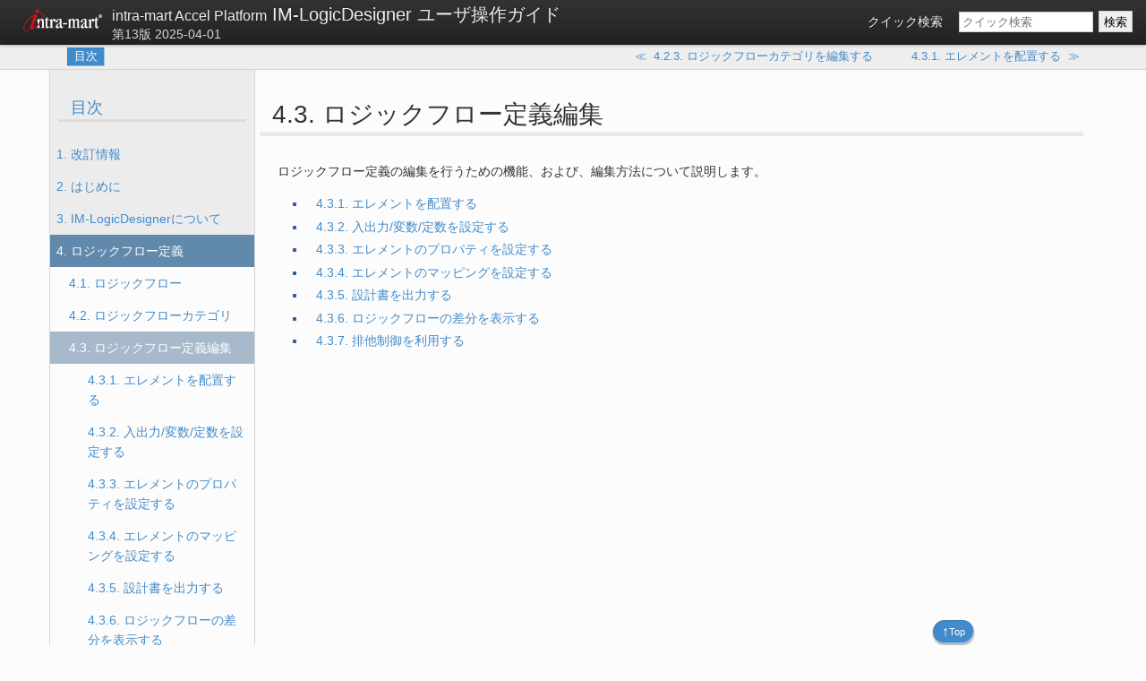

--- FILE ---
content_type: text/html; charset=UTF-8
request_url: https://document.intra-mart.jp/library/iap/public/im_logic/im_logic_user_guide/texts/guidance/logic_flow/edit_logic_flow/index.html
body_size: 20564
content:

<!DOCTYPE html PUBLIC "-//W3C//DTD XHTML 1.0 Transitional//EN"
  "http://www.w3.org/TR/xhtml1/DTD/xhtml1-transitional.dtd">


<html xmlns="http://www.w3.org/1999/xhtml">
  <head>
    <meta http-equiv="Content-Type" content="text/html; charset=utf-8" />
    
    <meta http-equiv="X-UA-Compatible" content="IE=Edge" />
    <script src="https://d.shutto-translation.com/trans.js?id=632"></script>
    <title>4.3. ロジックフロー定義編集 &mdash; IM-LogicDesigner ユーザ操作ガイド &nbsp; 第13版 2025-04-01 &nbsp; intra-mart Accel Platform</title>
    
    <link rel="stylesheet" href="../../../../_static/main.css" type="text/css" />
    <link rel="stylesheet" href="../../../../_static/pygments.css" type="text/css" />
    
    <script type="text/javascript">
      var DOCUMENTATION_OPTIONS = {
        URL_ROOT:    '../../../../',
        VERSION:     '第13版 2025-04-01',
        COLLAPSE_INDEX: false,
        FILE_SUFFIX: '.html',
        HAS_SOURCE:  true
      };
    </script>
    <script type="text/javascript" src="../../../../_static/jquery.js"></script>
    <script type="text/javascript" src="../../../../_static/underscore.js"></script>
    <script type="text/javascript" src="../../../../_static/doctools.js"></script>
    <script type="text/javascript" src="../../../../_static/translations.js"></script>
    <link rel="top" title="intra-mart Accel Platform" href="../../../../index.html" />
    <link rel="up" title="4. ロジックフロー定義" href="../index.html" />
    <link rel="next" title="4.3.1. エレメントを配置する" href="set_element.html" />
    <link rel="prev" title="4.2.3. ロジックフローカテゴリを編集する" href="../flow_category/modified_flow_category.html" />
    <!-- Google Tag Manager -->
    <script>(function(w,d,s,l,i){w[l]=w[l]||[];w[l].push({'gtm.start':
    new Date().getTime(),event:'gtm.js'});var f=d.getElementsByTagName(s)[0],
    j=d.createElement(s),dl=l!='dataLayer'?'&l='+l:'';j.async=true;j.src=
    'https://www.googletagmanager.com/gtm.js?id='+i+dl;f.parentNode.insertBefore(j,f);
    })(window,document,'script','dataLayer','GTM-MVQ5MZ4');</script>
    <!-- End Google Tag Manager -->

    <script type="text/javascript" src="../../../../_static/jquery.cookie.js"></script>
    <!--[if IE 8]>
      <link rel="stylesheet" href="../../../../_static/ie8.css" type="text/css" />
    <![endif]-->
    <!--[if lte IE 9.0]>
      <script type="text/javascript">
        window.disableQuickSearch = true;
      </script>
      <link rel="stylesheet" href="../../../../_static/ie9.css" type="text/css" />
    <![endif]-->

    <script>
        (function(i,s,o,g,r,a,m){i['GoogleAnalyticsObject']=r;i[r]=i[r]||function(){
                (i[r].q=i[r].q||[]).push(arguments)},i[r].l=1*new Date();a=s.createElement(o),
            m=s.getElementsByTagName(o)[0];a.async=1;a.src=g;m.parentNode.insertBefore(a,m)
        })(window,document,'script','//www.google-analytics.com/analytics.js','ga');

        ga('create', 'UA-52658773-1', {
            'cookieDomain':'none'
        });
        ga('send', 'pageview');
    </script>
  </head>
  <body>
<!-- Google Tag Manager (noscript) -->
<noscript><iframe src="https://www.googletagmanager.com/ns.html?id=GTM-MVQ5MZ4"
height="0" width="0" style="display:none;visibility:hidden"></iframe></noscript>
<!-- End Google Tag Manager (noscript) -->

<div class="container">
  <div class="header">
    <div class="heading">
      <p class="left">
        <a href="http://www.intra-mart.jp/document/library/index.html" title="intra-mart Accel Series Document Library">
          <span class="header-logo"></span>
        </a>
        <span class="name-split" style="display:none;">&nbsp;|&nbsp;</span>
      </p>
      <p class="right">
        <a href="../../../../index.html" class="document-name">
          <span class="product-name">intra-mart Accel Platform</span>
          IM-LogicDesigner ユーザ操作ガイド
        </a>
        <span class="heading-supplementation">第13版 2025-04-01</span>
      </p>
    </div>

    <div class="quicksearch">
<div id="searchbox">
  <script type="text/javascript" src="../../../../_static/oktavia-jquery-ui.js"></script>
  <link rel="stylesheet" href="../../../../_static/searchstyle.css" type="text/css" />
  <div id="oktavia_search_form" data-index="searchindex.oktavia.js">
    <form class="oktavia_form">
      <label>クイック検索</label>
      <input class="oktavia_search" result="10" type="search" name="search" value="" placeholder="クイック検索" />
      <input type="submit" value="検索" />
    </form>
  </div>
</div>
<!--
<div id="searchbox" class="hoge" style="display: none">
  <label>クイック検索</label>
  <form class="search" action="../../../../search.html" method="get">
    <input type="text" name="q" placeholder="クイック検索" />
    <input type="submit" value="検索" />
    <input type="hidden" name="check_keywords" value="yes" />
    <input type="hidden" name="area" value="default" />
  </form>
</div>
<script type="text/javascript">$('#searchbox').show(0);</script>
-->
    </div>
  </div>

  <div class="pdf-header">
    <div class="left"><span class="header-logo"></span></div>
    <div class="right">
      <span class="product-name">intra-mart Accel Platform</span>
      <span class="shorttitle">IM-LogicDesigner ユーザ操作ガイド</span>
      <span class="heading-supplementation">第13版 2025-04-01</span>
    </div>
  </div>

  <div class="nav topnav">
    
  <p class="cf">
    <a class="uplink" href="../../../../index.html">目次</a>
    <a class="prev-link" href="../flow_category/modified_flow_category.html"><span class="mark">&#8810;&#160;&#160;</span><span class="index-title">4.2.3. ロジックフローカテゴリを編集する</span></a>
    <a class="next-link" href="set_element.html"><span class="index-title">4.3.1. エレメントを配置する</span><span class="mark">&#160;&#160;&#8811;</span></a>
  </p>

  </div>

  <div class="wrapper">
      <div id="sidebar-left" class="sidebar active">
        
    <div class="sphinxsidebar">
      <div class="sphinxsidebarwrapper">
<h3><a href="../../../../index.html">目次</a></h3>
<ul class="current">
<li class="toctree-l1"><a class="reference internal" href="../../../revision_history/index.html">1. 改訂情報</a></li>
<li class="toctree-l1"><a class="reference internal" href="../../../introduction/index.html">2. はじめに</a></li>
<li class="toctree-l1"><a class="reference internal" href="../../../summary/index.html">3. IM-LogicDesignerについて</a></li>
<li class="toctree-l1 current"><a class="reference internal" href="../index.html">4. ロジックフロー定義</a><ul class="current">
<li class="toctree-l2"><a class="reference internal" href="../logic_flow/index.html">4.1. ロジックフロー</a></li>
<li class="toctree-l2"><a class="reference internal" href="../flow_category/index.html">4.2. ロジックフローカテゴリ</a></li>
<li class="toctree-l2 current"><a class="current reference internal" href="">4.3. ロジックフロー定義編集</a><ul>
<li class="toctree-l3"><a class="reference internal" href="set_element.html">4.3.1. エレメントを配置する</a></li>
<li class="toctree-l3"><a class="reference internal" href="variables.html">4.3.2. 入出力/変数/定数を設定する</a></li>
<li class="toctree-l3"><a class="reference internal" href="element_properties.html">4.3.3. エレメントのプロパティを設定する</a></li>
<li class="toctree-l3"><a class="reference internal" href="element_mapping.html">4.3.4. エレメントのマッピングを設定する</a></li>
<li class="toctree-l3"><a class="reference internal" href="output_specification.html">4.3.5. 設計書を出力する</a></li>
<li class="toctree-l3"><a class="reference internal" href="compare_logic_flow.html">4.3.6. ロジックフローの差分を表示する</a></li>
<li class="toctree-l3"><a class="reference internal" href="shared_resource.html">4.3.7. 排他制御を利用する</a></li>
</ul>
</li>
<li class="toctree-l2"><a class="reference internal" href="../debug_logic_flow/index.html">4.4. デバッグ</a></li>
</ul>
</li>
<li class="toctree-l1"><a class="reference internal" href="../../flow_routing/index.html">5. フロールーティング定義</a></li>
<li class="toctree-l1"><a class="reference internal" href="../../user_definition/index.html">6. ユーザ定義</a></li>
<li class="toctree-l1"><a class="reference internal" href="../../trigger/index.html">7. トリガ定義</a></li>
<li class="toctree-l1"><a class="reference internal" href="../../import_export/index.html">8. インポート/エクスポート</a></li>
</ul>

      </div>
    </div>
      </div>
      <div class="content">
        
<blockquote>
<div></div></blockquote>
<div class="section" id="edit-logic-flow">
<span id="id2"></span><h1>4.3. ロジックフロー定義編集<a class="headerlink" href="#edit-logic-flow" title="このヘッドラインへのパーマリンク">¶</a></h1>
<div class="line-block">
<div class="line">ロジックフロー定義の編集を行うための機能、および、編集方法について説明します。</div>
</div>
<blockquote>
<div><div class="toctree-wrapper compound">
<ul>
<li class="toctree-l1"><a class="reference internal" href="set_element.html">4.3.1. エレメントを配置する</a></li>
<li class="toctree-l1"><a class="reference internal" href="variables.html">4.3.2. 入出力/変数/定数を設定する</a></li>
<li class="toctree-l1"><a class="reference internal" href="element_properties.html">4.3.3. エレメントのプロパティを設定する</a></li>
<li class="toctree-l1"><a class="reference internal" href="element_mapping.html">4.3.4. エレメントのマッピングを設定する</a></li>
<li class="toctree-l1"><a class="reference internal" href="output_specification.html">4.3.5. 設計書を出力する</a></li>
<li class="toctree-l1"><a class="reference internal" href="compare_logic_flow.html">4.3.6. ロジックフローの差分を表示する</a></li>
<li class="toctree-l1"><a class="reference internal" href="shared_resource.html">4.3.7. 排他制御を利用する</a></li>
</ul>
</div>
</div></blockquote>
</div>


      </div>
      <div id="sidebar-right" class="sidebar">
        
    <div class="sphinxsidebar">
      <div class="sphinxsidebarwrapper">
<h3><a href="../../../../index.html">目次</a></h3>
<ul class="current">
<li class="toctree-l1"><a class="reference internal" href="../../../revision_history/index.html">1. 改訂情報</a></li>
<li class="toctree-l1"><a class="reference internal" href="../../../introduction/index.html">2. はじめに</a></li>
<li class="toctree-l1"><a class="reference internal" href="../../../summary/index.html">3. IM-LogicDesignerについて</a></li>
<li class="toctree-l1 current"><a class="reference internal" href="../index.html">4. ロジックフロー定義</a><ul class="current">
<li class="toctree-l2"><a class="reference internal" href="../logic_flow/index.html">4.1. ロジックフロー</a></li>
<li class="toctree-l2"><a class="reference internal" href="../flow_category/index.html">4.2. ロジックフローカテゴリ</a></li>
<li class="toctree-l2 current"><a class="current reference internal" href="">4.3. ロジックフロー定義編集</a><ul>
<li class="toctree-l3"><a class="reference internal" href="set_element.html">4.3.1. エレメントを配置する</a></li>
<li class="toctree-l3"><a class="reference internal" href="variables.html">4.3.2. 入出力/変数/定数を設定する</a></li>
<li class="toctree-l3"><a class="reference internal" href="element_properties.html">4.3.3. エレメントのプロパティを設定する</a></li>
<li class="toctree-l3"><a class="reference internal" href="element_mapping.html">4.3.4. エレメントのマッピングを設定する</a></li>
<li class="toctree-l3"><a class="reference internal" href="output_specification.html">4.3.5. 設計書を出力する</a></li>
<li class="toctree-l3"><a class="reference internal" href="compare_logic_flow.html">4.3.6. ロジックフローの差分を表示する</a></li>
<li class="toctree-l3"><a class="reference internal" href="shared_resource.html">4.3.7. 排他制御を利用する</a></li>
</ul>
</li>
<li class="toctree-l2"><a class="reference internal" href="../debug_logic_flow/index.html">4.4. デバッグ</a></li>
</ul>
</li>
<li class="toctree-l1"><a class="reference internal" href="../../flow_routing/index.html">5. フロールーティング定義</a></li>
<li class="toctree-l1"><a class="reference internal" href="../../user_definition/index.html">6. ユーザ定義</a></li>
<li class="toctree-l1"><a class="reference internal" href="../../trigger/index.html">7. トリガ定義</a></li>
<li class="toctree-l1"><a class="reference internal" href="../../import_export/index.html">8. インポート/エクスポート</a></li>
</ul>

      </div>
    </div>
      </div>
  </div>

  <div class="nav bottomnav">
    
  <p class="cf">
    <a class="uplink" href="../../../../index.html">目次</a>
    <a class="prev-link" href="../flow_category/modified_flow_category.html"><span class="mark">&#8810;&#160;&#160;</span><span class="index-title">4.2.3. ロジックフローカテゴリを編集する</span></a>
    <a class="next-link" href="set_element.html"><span class="index-title">4.3.1. エレメントを配置する</span><span class="mark">&#160;&#160;&#8811;</span></a>
  </p>

  </div>

  <div class="footer">
    <hr class="bar" />
    <div class="inner">
      <p class="copyright">
           Copyright &copy; 2016 NTT DATA INTRAMART CORPORATION 
      </p>
      <a id="disp-sidebar-switch-btn" class="sidebar-button" title="Switch sidebar position"><span class="mark"></span><span class="text">&#x21C4; Sidebar</span></a>
      <a class="page-top" href="#" title="Go to page top"><span class="mark">&uarr;</span><span class="text">Top</span></a>
    </div>
  </div>
</div>

<script>
  (function($) {
    $(document).ready(function() {
      // shutto翻訳画像切り替え処理
      if (__stt) {
        // Polyfill for ie
        if (!String.prototype.endsWith) {
          String.prototype.endsWith = function(search, this_len) {
            if (this_len === undefined || this_len > this.length) {
              this_len = this.length;
            }
            return this.substring(this_len - search.length, this_len) === search;
          };
        }
        // shuttoのセルフ翻訳画像が優先されないように初期表示時の画像のsrc属性をキャッシュする
        var imgSrcCache = []
        var getImgSrcCache = function(img) {
          for (let i = 0; imgSrcCache.length > i; i++) {
            // alt属性はshuttoのセルフ翻訳が入っていても不変
            if (imgSrcCache[i] === $(img).attr("alt")) return imgSrcCache[i]
          }
          return null
        }
        // 多言語画像が存在する場合のみ置換を行う
        var replaceImg = function(url, $target) {
          $.ajax({
            url: url,
            type: 'HEAD',
            success: function() {
              $target.attr("src", url);
              // 画像をクリックした際に表示される画像も置換する
              if (!!$target.parent().attr("href")) $target.parent().attr("href", url);
            }
          });
        }
        var getFileName = function(str) {
          return str.slice(0, str.lastIndexOf("."));
        }
        var getExt = function(str) {
          return str.slice(str.lastIndexOf("."));
        }
        var trimFileName = function(fileName) {
          if (fileName.endsWith('_en')) return fileName.slice(0, -3);
          if (fileName.endsWith('_zh_CN')) return fileName.slice(0, -6);
          return fileName
        }
        var needSwitchImg = function($target) {
            let src = $target.attr("src")
            // src属性がない場合は対象外
            if (!src) return false
            // src属性とalt属性が一致しない場合（アイコン画像など）は対象外
            if (trimFileName(getFileName(src)) !== getFileName($target.attr("alt"))) return false
            return true
        }
        var switchImgOnInit = function(lang) {
          if (lang === 'zh-CN') lang = 'zh_CN'
          $("img").each(function() {
            let oldSrc = $(this).attr("src");
            if (!needSwitchImg($(this))) return;

            let cache = getImgSrcCache(this)
            if (cache === null) {
              imgSrcCache.push($(this).attr("alt"))
            } else {
              oldSrc = cache
            }

            if (lang === 'ja') return;

            let fileName = getFileName(oldSrc)
            let ext = getExt(oldSrc)
            let newSrc = `${fileName}_${lang}${ext}`
            replaceImg(newSrc, $(this))
          });
        }
        var switchImgOnChange = function(lang) {
          $("img").each(function() {
            let oldSrc = $(this).attr("src");
            if (!needSwitchImg($(this))) return;

            let cache = getImgSrcCache(this)
            if (cache === null) {
              imgSrcCache.push($(this).attr("alt"))
            } else {
              oldSrc = cache
            }

            let fileName = getFileName(oldSrc);
            let ext = getExt(oldSrc);
            switch (lang) {
              case 'ja': {
                fileName = trimFileName(fileName)
                let newSrc = `${fileName}${ext}`
                $(this).attr("src", newSrc);
                if (!!$(this).parent().attr("href")) $(this).parent().attr("href", newSrc);
                break;
              }
              case 'en': {
                fileName = trimFileName(fileName)
                let newSrc = `${fileName}_${lang}${ext}`
                replaceImg(newSrc, $(this))
                break;
              }
              case 'zh-CN': {
                fileName = trimFileName(fileName)
                let newSrc = `${fileName}_zh_CN${ext}`
                replaceImg(newSrc, $(this))
                break;
              }
              default:
                return;
            }
          });
        }
        __stt.get('lang', function(lang) {
          switchImgOnInit(lang)
          // shutto側のセルフ翻訳画像が存在する場合を考慮して、描画後に再度置換処理を行う
          if (!!window.setTimeout) window.setTimeout(switchImgOnInit, 1000, lang);
        });
        __stt.on('selectLang', function(event) {
          switchImgOnChange(event.lang)
          // shutto側のセルフ翻訳画像が存在する場合を考慮して、描画後に再度置換処理を行う
          if (!!window.setTimeout) window.setTimeout(switchImgOnChange, 1000, event.lang);
        });
      }

      var setPosition = function(position) {
        if (position === 'left') {
          $.cookie('im-document-library', 'left', {expires: 30, path: '/'});
        } else {
          $.cookie('im-document-library', 'right', {expires: 30, path: '/'});
        }
      }

      if ($.cookie('im-document-library') == 'right') {
        $("#sidebar-right").addClass('active');
        $("#sidebar-left").removeClass('active');
      }

      $("#disp-sidebar-switch-btn").click(function() {
        $("#sidebar-right").toggleClass('active');
        $("#sidebar-left").toggleClass('active');
        if ($('#sidebar-left').hasClass('active')) {
          setPosition('left');
        } else {
          setPosition('right');
        }
      });
      // ページ内遷移のときに、スクロールの位置がヘッダー分ずれる不具合の対応
      $('a').click(function(e){
        var _href = $(this).attr('href');
        if (_href != null) {
          if (_href.length > 2) {
            if (_href.indexOf('#') == 0) {
              setTimeout(function() {
                var $id = $(_href.replace( /(:|\.|\[|\]|\(|\))|,/g, "\\$1" ));
                $(document).scrollTop($id.position().top);
              },1);
            }
          }
        }
      })
      // 異なるページからアンカーを指定された場合、スクロールの位置がヘッダー分ずれる不具合の対応
      if (window.location.hash.length > 0) {
        setTimeout(function(){
          var $id = $(decodeURIComponent(window.location.hash).replace( /(:|\.|\[|\]|\(|\))|,/g, "\\$1" ));
          if ($id.length > 0) {
            $(document).scrollTop($id.position().top);
          }
        },50);
      }
    });
  })(jQuery);
</script>
<script>
    $('a.reference.external').click(function(){
        window.open($(this).attr('href'));
        return false;
     });
</script>

  </body>
</html>

--- FILE ---
content_type: application/javascript
request_url: https://document.intra-mart.jp/library/iap/public/im_logic/im_logic_user_guide/searchindex.js
body_size: 274066
content:
searchIndex = "b2t0YXZpYS0wMhQAAADeTwEAMRcAAGMCCgDeTwEA3k8BAH8KAACeACGgAQAAAAAACAAAAAAEAAAAQAAABgCSAABAAIAAAFAAIYAAAAAFAAAEAAkAAUAAAQAAAAAAASMAWaAAAPh/AATm//[base64]/[base64]/jwAAIAAAgAEAAACiAQIAAPjvfw5QgP//fwCA8X8jAAAfAP8fIAAAAAIMYjgBCQBIAN5PAQB/CgAAnADj5wAAAOAAMQcEyATMEGAAgBCE00MADACASQZADgQeGAAAAAACAAAPAAAJQGEYxLCgAgASAIgBAAeWAADgAQAAABAAEAAAAPQ/AAAA/P8DAIDjwQtbAABAAEAAAAwAAEAAAAQADgBBgABAAAAABIAEDAABigCAAgD+//8HAAAHADQAv/QAABgAABAAAAACgAMwOgAAAID/[base64]/AAAAAwABAMGHBAAAAAAAQAAAAAAIAAAEAAAAwAMOMAAABAABoAAAUAAQAAAACwBVgAAAAAwAEIIAAAAAQIAAAAAHAABAAIACADQAA0AAAMAJACAAAP8BAAAECAAADAD9xwAYAAABkASAAQAQIAEAAAAAAEgAAAAEgAgQQAAAAAAYAAEAAAAAAGAAgAUEHUAAAAP+//8HAADYEwAoAGIA4B8AAAgAAAAAAMAP/GHOAQACAAAR9ickIcD4Hw4HMgACHgAQAwww+p8AAgAAQAgABCAAQAAgAAQAAEXLARBATgBAAQAAAAAAEDjAAg9EwD7DnwEERAIUAAAAAAIAAAAAAAAgAAACJAABAJ+3AgAg+P/RhRYBEBAAAAAADxAAAADAoAYAAALAA4AwAAqhgAABAER4AAAAggAHQAAAAQDAAADABQAQAAwEgIAwF+QHAAAAFMAAAACAEAAAAgA/[base64]/wAAAAgBAAAAAAAACAAIIgQAAB4AAaPd/7/TwAAgOACAAb/YwAEAN/[base64]//YBAwALQAAAAMDyAAjAAwAAAAABgAACMApAQQAAAAAAAAgmAAYABgwAAAAAxAAEACAAQAABBgIAI4xAEAAAAIQgADAAAAAAAEAAAB4AAAYAQYAAAAYIEAAAAAgAA5AAoAAABgAAAAACAAAaAABAAAYAABAAAEAA8AEADQCDnwAAAPj//wsMAAD4/9//////f/L//////w8AACDAAwAABAABQAAAAPz//wEAEAAFhwCIAAABAAAAAADgAAAAAPgfAAAABgBhjADmAADAfwAA/gEAAIBAAQD8gwAAgYgAAQAAAAAEAAQAAAABAAmwAAD+DwDAAQAAAAD4AwAgAAIA8dNgAAAA4AP+/wcAAIDfCADgDf//AQBgAEADAAAAAAACAAAGAAAAQAAABAAOAAONAABw+gMAAAAAAAAH/P//n///AAACADmEACAAAIEnAAAAAAAEcAAAAIAAAAAHAMOxAAAAQACAAAAAAAIAAEAAAAABCABA7v/////xcwBAEAAABR0A/+4AwP8DGQAQAEAIAMATAAAADAAAAAAAYA74GAEAFAAAAAAQZAwCADT8wAMBAAAA4AEAAABA++4BAAAAAAkEJgBAAAAAAADA++PHAfAPAADQ/x0AAAAAAWDgB4D+w3MAAAAAAwAAAAw/jwEAAAAAgGAEAOBggAUAGzCADAAAwAm6AAAACAAAIAAAAAADAAAAABoAAA5AAABAAABgCj4EAEDI/////y8AAAAAYEAAIA8WMACAMQDAAAAAAABgAAAaAQAAQAAAAAACAAQA/L9TABAwBABDliAAAAICAAAAAID/DwAAAPwPBsAAAAAAGhMAAbgAwAEIAAAAEAAAQAAAAABAAgAJ1AAgAAAAQAAAgEMAIgBwIAAAMwAAAEAAwP8/FgABiAAAgDwAAAAEAwAhkAAAEAAAAAAEAABACAUAwakA4A8ADwAAAIAQAABBEAAAIAAAAAAAAIAzkAAAAAIAAwAAAAD4wQEAAAAIAAAAAQACQAAAAIAAAAAwAgAAAAcABUAAGINP/gAAAAAA4AEA/AGAAQAAAAAAAEAUAJ/jEACIAQDgAAAEAAABAAwAAAgAAAAAYAAAAIABAICEAAAAAAADAAEAAAAAAdiAAAAAAAACAAAAABAAOiDjC0APEAAAAQwAAAAAAAHg/[base64]/wEAAABwAOCD/////x8AAAZAQP7///w/AACA////////////////////AQAAAAgA/[base64]/PwAAAQAAo5AAAADAhwAAAAAAQAAAAAIAAAAAgAoA8dwAAIAABAwAQAAAAAgQAAAAAAAACQACAAAAAABAAAAUAAgBAID/uwMAAABAQABAEAAAAMAAAH1/[base64]/[base64]/BygYAECAYAAAAAAAQAEgAAAAAAA4DkAAICADAQAGCMABAAAA4gJEAQIABIIDSFDwDACCAAAAAIAACAAAAMD/B8cAANBIAADgAOD///////8POAMBAP2wAgAAAAAAcjUCAMACACAAfgDg/3/Akf//AAD8AQCAAAAAAPAP6Z8AAAAIBAQAAAAAAEAAAMDnD8z/fz/xDwAAAADg//z/BwAAD4DACQMQAADBmwAAQAAAgP///////////////w8AIAgAAIAAAAA3gQB0AwAQgAAGCDEAAOAABHiAAAAAQAEAAAAAF5EAAADA/AMAvmcIIAAAAAQAAADAAxAAAAAbgwAAUFH+fwAADADg/h8YAABAAAAAACAIADv/AGB+AAAAcADAMQAAAAYAAAAA9AOAAAAA8AIAAAAAAMAAQIzwAwAADAAAMAIANMMBE0DDAVwAAgAAAAAAEIAPAAAAAAAAgP////H///////////8BwAEAAAAAAAAEAAEAAAAAAQAAAADgerjJ/wEA/gEKBAEAAgEAAPz/GAAAABALAAEABEAA8P////8f///f/+/9//8RAAAAEAEA//YAAAPAAABAAAAC/v/7/////////////8kAAAD+gAMAIKAAAAAAABAAAAyHgOdxAAAAwPoAAADz4wAAAP4BAQAAHAAAAAAAAPT//////wAAQfgPFIABAIAAAPD///////99//////8AAMD/////Byv1AgD4//8TAAgAAEAAAYAA4PAceBEAABBAAGAcBADc/vAfaTAAAAD/vgDA/98/AAAAACACAAD8P8D//+e6T+HgAQgAAMELEAAAAAAA/j8wABAAAABgHgAAAAAAQQBf/+BBZAAAAEAAwCAccAAAAIABkgMMIAAAAAAAgv///wAAAABggAcA/v8/AIABwAA4wMe/+/8vQP//Bg4fAAAAwP//BwAA4AcABwAAAAAAAAj8//8PAAAAABAAAAAAgAADAAAADP7/////H0ABVCsEAAEAAAAAAAAAAADA/z8E////////////478HEID/53/wOhgAMAAAAMD/ACCAAID/gQMAAAAAAAAAIAAAAAAAMAD/LwAAAAAAgAP8AzC8+v///wAcAD+AowAAgBAAAAAAAMD//+ABAAAAgIAHsADjQfA/AOA4AR06AAAAAAD4PyAAgAEABAAAAAEABkAAAADgH2AAA57uAwAAAAAGAAEBCAIAAOCRAAAADQDeTwEAfwoAAJwA8+FQoQIAwAMAAAAAgAAAAYAADKggAADwAAAECGYBgANQCAAQAAA1gAAABgAAAEAACPC/AAAIDgBAACGIBAAAAAAAAEQAAEAAe4cAAATAf4tYAAD+vw/9/78fQP//8z8AAAAAAID//w0AAAAcAAABAGGAAAAAMODB4OsBAAAAAABngAAABABMABAACAAgIgAAQEAQgAQAAQD1/AAQAAAAAAABAIABLAYAAQAACAAAAAEIBwAAAIAA4D8AEAD8h4cADAAkQAAAAwACQAAAAAI4AAAAAAgAADgAu9cAPwAABAEAAAAA4P//M////wN2AAAAAAseABgEAAAACAAAABAAACAAAAIBIJO1QEAQAAABAAAAAAAQAHYAAAQAAAAGAAAAIAAAAAAAAQD1/wACAAAAAYAZAMAzzDEDCAYYAAAACAEAEIAAAIAAAVBZRQAAMAACBgACBoUJBAAAAAAAACB/7MD///8PZAUggAAEAABAAAEACAQAAABAAAAAgAAAAADAyQUAAAAoAHAHAAAABAAYQKYHAQAAAAABBwAAAAgAAAAAAQAAAAD8/////////////////////////w8AAAAAABX4D3/3NSNgANzx//////////////73/////7///////3/59vf7fw8AAAAAAAgA////BwACAIn2AQAAAACAQQAAEAAAAwAAAAAAAIAAGBjOnvmPr//9//8hQM///8b//////2ff/Hr//////z8AAAAAwgAAAOD/////////////z//9///79/8BwPv/+8//A4ACDACAAAAIAAAAAAAQAAAKAkSApIQAAAQBAAAIGAAAOAQAAAAIAAAA7OF5AvQBAAAAAx8A8H9//////wMAAAAAAAAAUFgC8j9wAABK0awHAAEHAN/vAPj9//////D/7////8///w8AAAAAAACAABAIgCAAABPsfwAAAPwX/x8EAAAAEHgCBwAggChAEQAAAAIAAQAAQJAAAND///v//////wAA+L8B6P/7///////////////////////////f/////////////x8AAAAAAAAAADFEAQjA+BsAAAAAAOAGAjrgPP6B////////////9////////////w///////////////////////////////wEAIAAAAAANoxvlOcz5AAAAAAAIAAAABAAAQID/FwALAANAAAAAYOAAAIDHAgBwAwAAAAgAD7xgAAAAAAAHYAEAAAAAgAMAHADAcQAAcAAAgAEAAA4AAEOKDAAAAAAAGAAAAHAAAOAAAAAAADgFAMGHANAAAADrBAZATEAAGAQQIBAAAACIAAAAAEBgAAAABgBUQAAA4AM4FAAACygA+oE157vnD4C2+38Ge/b/tB+HHUL+hj90ZFGb3ccAGOeWBwAAAAAI/P/3/+/DBoA5V2wAQP7/f/r/MWAYXCBobQ9ADzgIHvDX/wMMAAGntn8yAJ4Y8P9Xsgfx4P77/++JD0MUAAgAmJHjPwGwgIHGLr//v/P3/y8QdMPFfkf3//v/H/2/AwAAAPyffwgBMQv/QMAMAAAAAAAEEFD86TBgM+CzAKgB4x8AIABAAAAA/u9hEGAAIoRGGBAAQrEXGfk/AAY/AAAAAAgOAAAAACFhPaATAAAGDgAYuAUAHAEAAAC4AwAAsF6c//////+AZx8AAgLsYseAGgIwKBC5FwFgAUc5HwMADoT//////////4xAHw0AQgGAfwLME+///9eewAHOb/D//////wAA9gCAdjh+ALx+6B8A3OFNDxECFGAAAAQAAHwAAAAJAB/0AAL9HwSABRAzEAAAAAAc0PkBAAAAAAIAAND/PxCERbz/BQAQc6YAAIDugQMAAAD+/z/i/AAAhAAAAAAAAGIIAQoABlsDAJ+dAACE8gEAkL+3XgCAAOANbucPAAD8wQAAAALmAfzw8QAAxMAPBgQAAHvuYPD///8HAD6A////v+f//z8AAAEIAAAAAAD8/48DAAAEAAAAAAAAIAAA4P8BAP/uAAAQ/P///58AAAQAAAAA4ACA/z8OAAAAAAgAAAgAAAACAAABAAAAfAAAzgAAAKE+ACANAgAAw/sAAAB//O8IAEAAwPcCCAAAAKAPAAAQAADR1wAAAID//wAYAAAAAOcBAgCfxwwAgP////////v/H/4BABA4BwAAABAAAFgAAAAQAIDAAAIAAAAkOPC/7wcAWAAEAAAAAMD/AAACAAAA/u8BBhAmAwAAEADAFxoAKwAAAAQAwAEAAAACgDcAAEQAAAACAB9A/A9wkAEAAAAAAPz///////9/AAAAOA8AgCAA4MEgv3NnEACDfP/fHz73p+tfC1D+//8DAAAAAAEAQAAMAABiAsgpAHgAEAAIAAAAQCDgoMAD+Pz//////3/F4P+PgEwiAw+UxA8ABAAI8P/////////vT1AQYIAB8MGWIgCgSSQBADxAAAAEAAAAAgQAAAxEIEOB5BAAAABARIwMAEABxgcAYAAAAGAAAAxAAAAQYAgAAAAAAAHwAACCEAkAQxzgAAUCAAAAABEAgEAigAMMAjwADvAFrAAAAAAI/////////////////////////////////////////////////////////////////////////////////////////////////////////////////////////////////////////////////////////////////////////////////////////////////////////////xcAfgkA/fAAAIABAAAIAAgAAAB4ABAQQGBNAAYAQAkAEAAAAAAIgMAQAQEAQAcA7/wCAAAAEA4AAAAAAQAAAIAQAACgBQCEAAABIQMAAACAvgD8CACQIIADYwj8///3//8GQP/rABG838//////xv///////////38hAA9/AAAJAPGAAACABAAAABABAAD4AwxQAIADAO8GAJ/3AAAA8GNQgAAIDAAAAAhYAgABCAAAAGAABAAAAAAAgGBACAQAAAAHAAIQAQIYAILnAEDNAAAAFgB9gEAAAAAAAAD8///////////8////PwAAABYAwYIAACAAAAAAEAACDgB8AQAAA0AA/wcAQABAD/sAAADgAQAADAATjADgAIABBDAAAAEAABwAAABgAAAAAQD7lAAAAMAWAAAAAAAABNAAAAAAAAAQ//5/gBABCEAAABgBAQMAAD/9AAAAAQQAAAAAAACAAAEAAAAACACAAAYEAAAAGAAgAAAAAAA8ACACAAiABmAAACgAAUAaRADAhzoEABsAAUDhf/94OQAAAAEAFUAAAAD/////AwAAfgAAAAD+/////////////////////////////////////////////////////////////////////////////////3/oAwAAAACPe/45BQAsQAAAADAAAA8AAPgDEgAABCAfAADAsf58gAE46XVgIAADiHv////3//+f3wAC9/+P5//GM/PzAAAAADywDb8A4Pf/////b/z/////d////////////////////8DnAAAMgAAYxtGP+hYAAAAAAgAAAADoPADUf/AD8A9oAPsH8ANDUv//Y44AAAAAAAQAAED884838wAAYCDIBxAA/sEADAePyB9QSXAeAAAABjMAAPgHwACACBwACUAAAG4LAAAAHMAIxP//vyUdDMj/4wE3///y////fwj+B7YXhsMY/wkAAwAtQAAnAAcAAAAGYAEAQEYfPgd+DgAAAgAAAAAAQMCGgsA7AAAgAA4AEAQBAAAAAAAAAAAAAEEHDAAeXgAAADADDhAACAAAAAAEEMwAhiGAA44IAADgAQQAAABgAAAAAAAAAAAAgQGACQAM/x//////R8MBAAY+ABBoBsAAAEAfDeAwAKCOMAAA/gAAVgALMBACAIAA+H//jwbwnPn//////wEEAAAAAABAAAAAAAAAAjzA4Q+A////HwACAE+WAACAABAAAAAA4QAABAAAAAIAEAAAAGAAwP6XALsAAAAAAAOTAABB6AAARgAAAACAHwAAAIAgAgIHAP/FABADJIAABQIAAACAZpKjAAAIAAAmENgPAIgQwgLgBAASgB8QAPgAAAAA8P8PQP8HAABkEAAACH3iCUYGCAAAAAAAACAAAAAAAICZD+hXWR78Px6ADzrAFVeVsBarKs0EAA8AI4IAcQQC8P//DwAGAIGAAMDHLwAAYAAKAGPgADYA/Pf///8AAP7/d8YBAGAAAAAAAPgfAAADmACEAACIEAAAAAAABwgUEADp94AAAAAgAAAAAI9//7///////wOB/r+7/P/okGff//8H////////////3+X/g8X///8BAAIAAAAAABAAwAMAAAAQAAAAuAD/3QAAAPgEHAAAAADwf37AEQAAAPD//////18A/38/vH8AOAAAAAAAYAAgAAAAAAQAuAAAABg7+wAAAAECgAAAAAAACAABAMDAPwCAIGB+YP8/AAAIAADoEgAEAAAAACAAAAgA+78gAA0AABAAAAAQAAABHAQANABgGL0AAAAA8P8PAAAQACAAAAAQAADKA/7///////8HAAAACAD9vwAIAAAS/4//8YM/MIVOAAAgFQAAAADgBAAQEAAgDg5MBwAAAAAIAIAwAAgAAIdDCOAbAAD7zIAAAAAAAACA4IPeISQUAAAAIgAhCz8CDggAgCAegJcx4P///wAAAQIL7DD+AMCIBwAAAACAAAAAAPh/AAAANmAAAAAcAAABoATcAAAAADAADAAj/QACBAAABgAABAAAAAAAACAAAAAEAAAAIPv////////////3/wNA+/+////u3/8HvCQD4A8AcA4A0/+gBAAcOBQAAP8fDwAAACB//yD//wQIAACAh28IBAAAAAAAAMAgAAAAAACCALsAAAAFQAAkAABfIAAYAAABAYAABIAAQI0BCAAAAAIABUAwQAACAEADAAAmAAAA+P8DgQCQ/j8AAAABADtADSAB/f8H9////////////////////////+7Nf8ByoDbD////BAQA8PMHAgAIKN//qeAEAAIAAAAAAQTG0PH+//dfPAAAAPDwATwQAACYFvEZ/1kCAEBAAQIBAAAAAAAgAAAIAAAAIAAAAADADA0BQEAAAGACAEAAQMAZBgAAEAcAAIAAAAAwAOC//nE4QAABMCTApGAAMAfAAQDg/8MBIAABeIADjYcM4AAA//8/GP/9oIADCABAAAAA3gWANsD//+f/////BwAAAAAAAAAACAAACAD8////+/8+vgDaw/8BAAAA+AEAAAAAAAAAABwAAQBvvwAAAgAAAAABgJ8DAAAAAEAAPH//agDEAAYCOCbw/5+ABADAPwGA4yMYQAAAQQADPxlAwE8AOKQACAA8gAEIAEAAlAH+AAACALYCIYBCAAAEyIYEwOf/B6AAAWAE8EPYxxjgAeDBE7mDAAAEGQDVAgAAKAAA+AAAAACgBxhAkAEkAAAAAAQAAAAAIgABALB3SQAAAAAAAFAAAAACAC9AAAAAHgAAIATsAcQfAAAAAACADuHSgBACxhAAIAEAAAAAAADAIAAAAAAAAgAAngAACPkfAQAgCgQQJQT72AMAAAgeEOT//xcAAPb//x/M8aMBCBAAAADg/z8EAAAAhv/8EwBgB/D///8fPAAAAPgAAAboDwDgQgAMIAgAgQgAfQBsygOAgADsAABgBOD4////////+/////8fAACAAAAACAAAAADAgADOAQAAAhAAwRgGAIAAIAAAAAAAAAAYAAAAAwArgIAARgQAqAACAACAABAAAAADAH3yAAAAAQA0AEAAAKD//////38AAAAAAOwwAgAAAAD8/////////////ytA/////////////58BAAQAAP///////58IAMgBgCd/BhhfAgAAAFgAAAQAQMAEAAAAwP////8fEAYACBAAgAQAAPj/D0AaAAAAAIRAjnj/BwAAAAQA8AEA4x8AAHwAAPTO//////8fNqCdAAAABgAAgAPDP0BcQABqAIADNPAnEIYA0HkAAAAykKsCAAIAAADI//////////8AAMDP/////f8fAAAAQAkAABCgC/AHAAIBAPOP//8A/gMAAAAAAAAQDgMAzrAt4Edg6Pv/4x5m2cd/AQAAAP7/4UImAAAA8/cMAAAAIAAAAAAgAIA9AAD8v3z+//8/AEAE+f////9DAD/MPwAAAAAYgOAAAAAAAP8UQA8AAEAABAAQAAAAPoAAAIkPAAAAAAAAcAAAAPD//58BAAAAAAQAQIADAAIAIMPD/////////////////////x8IAAAAwf8/P////z8AAgBAADQAAAEAPkAAwAI8QAAAAAAAAP4fAOBUFQAAgBP//////9EgIEJioBN4/BcFLIC/P0QKoQgmh6zB1krIwEXgAQIKAAgEMAGABAAAQEFgCAFocMCNbCAAgOkAFxRkAHr+BzzAhIkD1AgxGCQipOlwABkAYAAgAAAAgO3//28ekDMAAABAAAwAAQAADAIA/AEfADAACPi//59/wIcd/E9AOD7iAQis8SqIccCdueegCIAEADwBABgwABDgFwCnRUwABgAAAAJAIYDgf4v3fwCpXw7A9wCBgA0CGOhAgt/nP/4Fu7OA5bChHICJIxM4AABoJzH4HwDU//cfAKD//7//AQADAAAHAL2IAACAAAAAAQAAAQAACAAAAAAAQAAABwAAAIAAAAcAAEAAACAABQAtQACA/wMAAAABgACAAgDmIQcABtwNB+BAJAHlpAEIAQAAfZN5IBiQAfE7AIgGAAAAMIAAIAAAABiQx8cAQGBHAcB/AMBm+P////////8HAAAAAEACAAAOAhAAAAAAAAAEAAAAAAAABAwAABACAAAQ8CCCRzAABJBAkP////////8//v/3//8P//////////Mf/v7//////9/////////////////////////////////3/2f+//8AAAADAO3FIAAAAPCe/Q8MAAAAAADQ/////////wF/BwAAAAAAgAAGAAD4MED///////////////9/////q///HwAAAAAMAAwAApQ4DgCwOOzG/FmAIg/MBQYA/H8AAMDL4B5UAAo0EhMiBADjg3/Kk8NBCCIAAAAAAAAcAAAAODAIAAAEAAABAACAgPj//38AGRDQIghgAGD//////39/+58FXHPAvxBCEOCj/3///38CAbABBAAQQgBxUEAA7t2g/x9RBIARA+NBCgD4+wd4A2IGAAhCADoBjwCt/g0gfQQI/n/+PTv+DwAAAAY8AAAAAwD3/QACAPD////3vQAaQsz//////wMAAMA/APAB/gUA/E/0AIAnKD7g9/////////sgAATN//8OQP////8fQYAPAAAEAAAgAgAAAAAAtHDCADAACBcQGOD/////////////AwAAAEAAAAAAAed/bDAOECAAkAEAEUAAAACCNG8wAAAA/wMEmvsP7z8/PAeAmEScAMD/AgJEcoiSN0eYjx4MwP///////////////////////38A+F0A8P//AQDASMABAJhAAAL4///////////9w/+/9///B5AAACAB/v//AAAMUAACgID+/wEABAAAcFyguAEAAAD8/0cAAEDAAAAAACAA4IgfAAAEAMQAQBDg////////////////////////////HwAAAAAAAADA//j//9v//////w4AAAAASAIAAAAAQBj8EAAIAAAJAOABAAAA4P8/LIAHACESAEAQAIAovAIAAAAAAHAAgAAAAAAAAAAAAPz//v///x/9////fwf+/wf/kx0AggAAEPZ+IkAZbCQAAAAgAAAGgBVQCARFgACEAwAAAP5AgQEB+v6TgAGK/P//JwAMGQTAQwBgeQAA8AAAAAAAAAAA+f/jAwD89wIAAAAAAAAGzv8PAQDg8fP/H+I/AQAAAAAAgQMAwAAY8AOAAAAAAIADgAAAIQCNK5z/////////BRAAwIUAcA0B4M+eET0BAAwCAgDAIAACAOKAA4IAAAGAADwEAAAAAIMdBJzhABAAP8Af/wMAAACYAJCA4dnzAAAAAAD8Uf8/AADwAwAAAAAA8P8CEAAABHjAAAAA6nEA4AEGwA/ADAACAACAjz+8kz9CAzwevEUbCMD+H3hQAQAAAAAAoMMgAHyAwf4cAATwt///4R//yf1DHwAABgAHgHA4vpcfDAbwHLkBAABAFgDA2w4GAPD/P4ABAGAHCH4CiAAAAQAAAID+HwAAAAOOPwAAAAAAkAQAAAA+ABMOD/A9/P///6MgAAB+AIgALgAAAQAIuHw8HzwAAADUAQAAAAAAAIAfEhAABPz/HwAAHiDzAPz//z8ArDrmP3MAAIAADgAiQAAAgCDgAYB6AAEAAEIAAAAAAIABAAAYR+g4AAD4AIARKAAA+P8PjDfw/Qe0BAEBAADgC/8BuL8D+AE4DiAAgEZDgA2D+A0FAAAA8AEAGEAIAAAIAMAPBsAPsWMBEgAAAAAB4MELAAABACIDAAAABvDH/0ECDAAAAAAAAADAAAAAAAAAAAAAAMB4AD8+AwDv/uAAAAAAAADAAwECAAcYAABw4P/4//8/AABALAAA8P8vCAAAYBgCAAAA+G9+B0QASAEBUAAPQIb/AgAAAADs4IbE//8DAADwByEDAAAACAAAALD//wjAHwwQAAABgAEA8PqCBwZgAACg/8EAAOADAAAAAAEAAAADABlAAGEwCAHAgSAAEAAAAwDA5fwAP6DYAQARcAAA+AAI7IPAASAA/khI8AEA4AMA/ADwJ4IElh/uAAD4TwAAAAAAAAAAQBAgCOAhQgEzT2ygAMb05p8LaD4AwCEEAADDwCQEYAAIAAYAAAABAJufAAAQAADQv4DA/wcACAAAAAAAAH4AAADwHwAAAAAAQAABAAAAwAD/wQAA55cAAOADAAAOAOAAAAAAAID//////////////////wcYLvoAAAAAAAEAAADv3gBgAOBBYP4A+gE/IAwAAABWAAAQAPgBAAQAAAAAAQD4/////f//fwAyAABgAPBQAP+HAP7/////////////////t/8fACAAiP9dAAAAgB/+/z/8///HNfwf/gPgAxDeTwEAfwoAAJwA8/wwDgAgQQAAAAAAMAA46CBpIAACArxGSAgAAABAAADAswAQCCCAgJIDAAAhAAAAA0AACAAAAAAQAsoLANBxAAAASABBmAAEAAACAAAAAAAAkAEAAAACAAGIACAAAAAgAQARmACAcADAAAAAAAAAQCgAAAAAAAGQAAAAAhAAAAAGAABAAEIAIEIAD0DAAPj////////z7//////////5QAAAAAAAACAAQIAAADgAAAAQAAAYAAwAAAwAAEYEAIAIEAAAEQAAgBHhAQAAAQB1v4gAAAAAgAAAEAAIAQIQAQDwHwAAAAEEcAAAMOA7AAAYGAB8BgAAAAaA4AcAQZEQAAAAADAAAIAAAAAAECEAD+oAACAAAKCZAAAAQABEAAEAAwAAAAD8BwAAFAAAgADw/[base64]///////8fAAAAAA4AOABgHgAAHAAeAACAPwLeAOA54FlmgHjM5gAAADgA4wHA4QHgAQ5nAOABDjgDAAA/AAABAAlAAAA8OAAdAAAEJAHAhz8AOH8AAM4B/h+wPbs/BJ1/7+s/D0fCPwAAAAwAMUAAAIAPxwmFxGDcwAMCA+btkRAAAAAAAAIEAXAWAAAg2MmSZ1hegL8O3+OPUgwwOI0P8AMKAAAABETpJQl0gC/vc4Hyf///AEQmAgDq//3w//9P7mABPLABFp4L3f/vf4t/KfLcyeB1nAcEDvD//87///+B/wcoEbj38I/8UzFK/sIfzP///7/D/88FgRMAgIBmv8MAP3z//wUbKfwKhzfe/52aOp9e6gH6/j8CEHjimM//n2cyQY8DnwAAAAAAAAAAAIQBPwAAAAcAB48AIAAAAALA/w1gAgcAAN/+//7P9/9/gFcAEBgAAQBBvAAIAAAAAADIAAAUAAAIAAAA+P8PAAAAgAcAAUAAABQAAwAAAAwAAECAHgAAEgDBggYEAAAA+AcAAAQAAAQAABAEAInxBEAgACAAAAAAAAEAcAAACPj/bwEG+LHu//8OACRAAQAAAACBv///////fz/3////////4f8AgEfoD+D//////////5//PyAq+PH/EE4BEAgAAABxACAA+L+6Tqz+//7/dyDwf963vv//v//////T//3Ox///I9j///+f/AgIAv5PEOQIwP/xg/fn/////3/5tE9fYEVnfuv7jL8fABD8//8PzOcl+kiF0PP/////Af7//xwACEAAAABAAMdJHoABAAD8//////+39h/tv33w///vv8CDBnwAAAAJAP2AAGDQAwD9//////////8LQBAABwT8/wEAAwAAAAYA/50AAB4APIEAAQAgAPz8fwD4/////////x/ABxDgAACBX0BEAcxAeGD8/zMAAACAAAAUAANAAAD+AAD8/////////wAAAAwAGYAgAAAA4P//8P///wECABBAAACQ/////////////////////////////x/O////+f//////////////////////////////////////////PwEAAAANAAtAeAAAQAAG/v///////v//3/////////////////////////////////+x/////x8ABAA7zwA8AAAA////gA8AAAAAAIADEAAIAAAgAADAAwAgAAAAfAAAAAAPwi8BAOn/AAABAAAAABDgAQAQhAMACDwAAAAAAAAgAAQAaADwARPA/PPAABAAAAEAAACAAQAABECA/wUAAOADgPn/////////////AAgA488AAPz//wAAAP7/////////////////////////////HxgAAAAAAPD/I0D/BwDgAGACzAGgAgD8////////////////////////////0///A3D2/////+///////////////9+9MAAYYAIAHAAAgDf9B9QDYSAEAAAAAAAYAQz4////A/z//x8A4PsH8DwAAMAAAAAAAAD+////P8zzgwP8//////////////////////////////8AAAAaAHVAAAAAgAPw72/vz////+fvvw/4n+/4AcD/////AWzoqLt70A8oAAAQwP/j798A/fy9BoABAAD////////1/5nxJ/jxEww1AEANAJAAxP9AAAAAyv//4uoZ/ekLUP//A/if/Y+h/57//7fxfRh8/V//tdf/+//7/9e/v+/7///3/fsBeL+//ofrEOjXA/jf9xP7/Do0+IH/K/7Tf7/5B/Y//w8AOPf//v///w8AcPwB/v/////////////////////vBz74/98H//9F4P//////////////D/z///////////8/7PH/CwAAAAD4///////////////////4A9AE///J/////////////////////////9f////v/X8MDfD//3v///7////+PwcAAPz/////////////////////////////////////////////////////f/wMAjgIAAAAAAwAAB7wwAGAATAOQQBYAjQC+AMAAAAAAP///////////////////37+/w8QIgAABwEAgP//////////////DwAAAAAAAAMAAAAAAAAMAAAAAIB//v///////////////////////////////////////8f/////////AwIADEAAAP7///+3//////////////////////////////////////////////////////////9/BgB3QAAY0P///////////////3+u4fn/AxAA/v////////////////////9/8P///v/////v///////7/3/A/////////////////////////////////////////////////////wMgCAD+/////////////////////////////////////7/g//////////8f///////////////////////////////////////////////////////////////////////////////////////////////3vQD4//t/9/j//////8eAB4APAP7P7///+R8A+A/4Hx8AAAccBH8AgAAAAfwBAAD4/78AfxCA/1/+AfmBOQAACjzgH/8dEggH/P///3/g4RkAAExTG/4A/////////wAAAAAEBgDMACD4/h8AwHz/Qe3+6/8PAkhg+/////////////////////////////////////////////////////////8AAP4P///h/w72CMAA/x8A/HHgBwwAAKD/D0Y5hxpJQGzxfwosf3+77QXn//8/+f//vf//pwCAL/H//f//X8DA//8AAAABgPwPAHAABgSiAQAAAAACAMD//3gAAAAAAADAwwEAHAEAG0AAAAAwAf//DwAA/P///////////////////////////P///8//f8AA4AAA/jRwAAAAAAAAAAAA4JNn/P/////9AQAAAAAA/AAHAADg/////////wAAAAAA+P4/A1zw/////wwAAACEAwCABD7+TwAAAQABQAD+//8/AAAABgBpQECAAAEQQP//Afj///8ZeyD+//8D+P///7///3Tw////////////z////////wcAAAAAMP//////////////////////////////////////////////////////////////////////PwAAAAAAAAAAAAABAP7///8PBP////9P////////h/+E/v//f34w/v/////////////9/3/+/4DGA4AAAEAMBoA55A9wAAAAARMA4v///////////////////wPAf5QAMIAD4P///wAAOOD/////////////f4D4/PP//38AAAAA/v9nvsMCADoAAPwPAJ3HHwAC8ENAByD//1t+H8D3738QAQAAAP7JFwAeAADAAwKA/wCz/9f/H/zv/kv9ATgyBfj/l3/+//8AAAAAGvDdf44jf7//////Xx7fywEcAXAIMw/+7z/g+87/z/////3///z///////8//P////9/4P/w/////////////////1zcPAAAAAAAAAAwAAAAAAAA+CMAAACAfwAAwA/g84v5wP///x8AAAAAAABAAAAQAAAGAEv/AAABAAAAAAIAAADAIAAAgAAAACAAAABKI/4fIISDAuAA+YeBoCIAAAAA+AMVQNb4iVQGDGANAIDL4///7//E982ABILruQhYAAAAAIEZSCQTDKR8UP3P//8AeGD/P33/H4Ag8Gh+j0WJb/87sz/qAwAAAAAAwA8AAAAAAAAAgAAAAAAAAAQCABdACIABBADGDADCBIDvBAAZIgD9DxD8AD9JLr/////oPlgNAAAA8IE/BHwAIBD4/wEIIAAAAAAAwIAAPwBgAGBAQABA+P/n//+DAYCRAMANDx8AAAAAfgHADAAAyC8MAAAADAASQMAAAAAAAAD9/wDQDwAAAAAAAAQAAEQAQAABBAAQAAAAAACAF+w7fwBA5AED9Knpv//8vxo4ABi2/+fVvfcFgP4bBijOArj7AS4AAAADANm9AACAARgAAAAAQACAAIAACAAAQAAUAAAAAAD+AAAABAAAAABADCAAAE5AALAB8P/////////////////fnwAEABAA+QgAPPz/////HwAAwP//////////////5/8l////f///////////////////PzBABwAAAOD/cwIA+P//DwAACvif/////wcfDuA+///+/+8P4P8/AP///////wF8EwAI4v//////P8A//f8/AOMBAObf5M8BD/gD/////z8AAAD///8D4P0VAAAARnwYAEDi//8fwCABAADAOEwiExQIGlkAIUgBHgAwxOeD4YEB3f/pP6AFQNAA4AEIIAcMAF73XAAEAMAgAFgA/z/8//////////////////r////////////////v8c9/2/Hv3/+Pv////////+8f/P////+/jf7//////////+r/DXP+73vv///3///+////////3///nwCAAgEAAEAEAAAAJAAWQACAAAAY4AEwYFAACODnhjkSAQBUmxxLaAT8ywNE48PH5wEIAOtj9wCfz723APDh8///718zwP/9/////////v/////////////3/////7/1/y3/uc/x78AHAAAABAAL/gAAAECIBAAAAAAADAAAAIBC+H2eDQIAAP53///7///P/n/c95/5+///9///f/////ff9wP//x8AAAAAAAAMIAEAAAAADgAAIMFHNRA4DiAIAAQRQACABAAHAIKa+yAAMQIAARgAnd//J/6/f5zb/wQYBR7OTKdBxf//f+IP0P8fFwAAAAAAAAAAAAD4/x8HAPz///+/wP7/+/9/CAEAf+8A/m8A+D8C+PP4gQUAwP//////DwAqwL+HAAFAAAAAYIS4QFwmAAAAAAgAAAAAH/////8DOdsCwOdfgAAACMAPAIADABB/gP+DACYAAACAA4AP/J//PwAAgPuIQP8bgPz///f7/w8A/7//P4JcwAcAAAAAAAAAEAADANg3jP//////gyAAAAAiIPgP/P//HwUAE37CDwAASII/AAMAAIAAAAADgAMAgBEA4AADOGhwjgEAYBICgO3//4PXec//BwAA4G4A/P///z8QRujAgLTBOfDv//8//4//t/////8AAAAAAAD+///////3/wEAADA8MAAAAAAADAAOTccCyBzAu//LTgEA/Pc/eBsAwADgAwgAIAbAEQAgBJAjQJyBIyC//wFuHv8AAAAAC0D8/+/nPwAAAAAAAADM//9/AADg/t9+zy/HsJDgAAQEoCw8RgAAGABgAACAEAAAAAAAQMJ/4AUAAEJ2/v///wMoARr4eLb95wEejfj/C8AHDbQ5+AD8/wEBAAB4DBJBfAAA/0A9T4xf3z7////z//n/q/7//w8AAAAABwA4jADgC/EBAADD3/o/gMAJvT8AAOBDAAAAAAAAAAAAAQAgQIAHeRwAFUAqADQg+H8AAAAAAB0AGAMABAAAAMCGAWACADsiAiIAhkEBAEAAAMAECAKgLwAAAKADAQAAHwAAIAAAAAAA/AEIAQAGAAEAAAAgAAAAAAAAAAAGAMAAAIAAMAAAAAAAAAAIgAA8eIC//L+//wHg//cEkP4fCABA9+re3c+FAAACAGAAGL6xYRA8B+B0XwAAAAAAAAAAwD9gIQAAAQkAAAwP/AAQQAAAAAAKAQOMHwAABACf3wDgAygAAP7////+//8A/v/7EQAAAPw7AAAAIAAAAERnBQAAAAAAACAgAADwAIAP4AdAf/4/AAP8kP8HAABAPgSA/xig/wH4/////////////w8CABlA+FABZ6ZUgH7o4ncB/wMAADDDvSwA+egfAoAHlMkAwAfGAwAAAAAAmED3+gAQAAAAAAAAAAAAYAAA1B0YAADAAQAwCgCAyQEBAUD/f+T/////////4/////8fAACA/xAHBBD4//8vAAABAD+zAAAAHgAYAEAAAPz/h/8BfwAARigBAAAAAOcCAAAMABgAwP//vyf8EwQAFUD88AC4QAAAAAAAAED/////3/f/CB7PH////wOADxAAAPjj//8fAAAAAADw/f8PAM7/vwEAAADmgw7uEQAfCIEeBsAgAIAPwHv//+v//v///f8AACBAAQAAAQAvgAAAkAgAAgAAAMAIAACAAAAwAOACAwADQPz//z8fAAAAAwAAIAAEAEAJAEeJAAAA4P///////wUAwAIAAAAGAAAASAAABAAMQEAAAADw/////////////////////////////////////////////////////////wEgAoABACtAAACIlQAE6tf/5/8eIDIBHHj99v9/+P///w8AAAAg4P/a/////39YAAR4tX8AwRxD/v/4HQB0cAgDl//zJw4AIDsAAOigMe3/FwAAAPz/AOz/L/75/x//DwA/v6sHHOD4//0nAPF3//////8BAMABPdAzDPb///////////wPWL////+7/TkAAAAAwP7+vt4D/m8EBAAAAQAQAAAAAAhwAAAAcAAAAAAAAADAAwAA4AECAFn+AAAAgEAAABAAAEAAIBgAAAAQ/DDg/wckQAB//////////////3/g/w1A////////////////+P///////////////xfCAPL/////////9w8EAABAAQD4vwHnHCdBSEgAAAAIAAtAAAAEEAICgQkAAAEIiABMEABQMYAAAAAgBQQCAAIAAPDoCAADAAAQADAAgAACCAAAAQAQQHp28J90AAAAwH0PQ5oAAAgACNQAQAFiAEQh0GHPeGLDgBBA2h0BILCwwAFA+ACYhxEBAAIAAIB/LQEKDNj7//3//98AAwAFQPz///////////8BAAiYCAD8yAYAABgAAAEAB0AAAAAH8H8AAIAAAAAAwHsAAoIFADwAACAAAADAPwAAAA0AD4wAAADwAwAAPOD///8DABAAAAAAwAEAAAB9/AAAgC+AMAAAAPj/DwD0/////////28CAAAAMADyA4HZBwAWfAAAAMQDgGOC378HAIAHAAAAIGgyAMYBOz/nj4EbBQCcAAAAAJDPAyBAEBD0P3cCYcb/AwAAyLluAQAAQAAAAEAAgAAAAQAlQAAAADgADAz49+IO////55/nMAIQveMPPz97/P//d/8sAMBsePq0Gws+e4yK/38AAAAA+P+f+X8QgQAAAACgQ8h9Yvx/Qv////////8DAAAIgPw2BgAJBOD/P4UdwRkAAADg/4H/b3AAxAAEAAABAABABACBAwAmRMAAQATw/wcAAAD+////f94/+p0Cx/v/qP+nAQAcAAAAAgAcQAAA/AAAAAAAAAD8/+f//8D6////////9/8AqP/f/Y///3+w74AAcP//HwAA7N/nBwgAAAAAIAIAEAAAAAAAACAAgP/8J2IACQAAAAQIAAAEAAAAAAAgBABAgAAYAAAggAAgAIAYOCAAQOYBAHwAAAAAAAQAAQDvwgAEAAAAwAcAcLwAUMQAAAAAACAAAICXJ9weAACAAAAAAAD4BwEA5+CAhAAAAAAAKQAAASD884VtZAAAAAAIAF52wAEAAACAAQAABkAAAQAIAgAAAAAAACDAgP35/9cPAAAAAAY8AAAAAgBsQABA/7/f////F3gAEAACAAAAALz//3/+////73+/4N/v+T7+3+//2///9///////////////////////////////////////////////////////////n38DAID+////+P//AIAAKPz//7MDlrgBAOHo/f/////////7TvSn//////////9D4P8/+//////////////////////+/////////////////////////////3/////P/xNwAOD//////wcAD/j///////////////9//v//HwAA+P///////wHA////////A4J//v/////4/////////x8HCYr////////n5wgB+EN/IP+1wQCOP4D/XwyA/8Pv////Hn/+/////////wcYAPD////////////fBwAAAAAQ8PUAw////////////389wG0wAP8BANj///v///////////////////////////////////////////////////8N/v8fAAAg//9/EABAAOD/f1gg8v//////////////////////////////////v/////8//jgAAIK9PwACADdAgP8NgicUwAQAwAEAAPz//////6+AUw4A/r9sAAAcEvDD8W///wAAAADg+AAA5g0DBACAG0cAAH6AfwLA/z9cAj7P+/9HTIxAAP4H4MTzgf8/8P//934A0PD3AwLIF8b/Xx5EAPB0EDYA8P8AAAAgiOA/GAAB+A9w/v//nwkYIOyHX3wAAOA/ADA4/xEYAADgAAQABADAPwcAAPgB8Af/AAAAAIAHAAD+AwcBAALA/4MA8AAA/AEHAPhfQMuM+AHZ+Pj/j///BqAPMIgAgv33/3/AH8oE6P+PASBHAAgAAAABABeOADgA3A8AAPQHAgAAAACIAPD///////v/P4B/IN5PAQB/CgAAnABx+DAAgPogsIFZGFAwMDZgAwAjgAmDAAMADAACADAAAADwAAABQAAAAEADAAAATQBBmAAAgAEAwL4BAAAADBAACAAHADGAAAC4vQAAAJvRgQcAd4AAAFBSaaAmqCIUAQAAAAAQAAAAEIAEAAABAAGEYo0SEAAgAAA9ACNAgBwICwB8HID7v/r/55//D/j3/z8w/wGwfb/4G9/33ffXeAAAICAAAEEAAABBIAAAAAAAAAAAAEAQQAgAACAAkQABcgAAAAAAACAICgAAAACA/whAkAAAAAD+ZsfB/g4A/gZ/MwyAEDzPDxAQAQACAAgA7H9A/Qeg719cZ14Y8Jg/ADBAAYLjvAEAAAEAIEgIAQD/sAAEAAAAAIIAAAAJ/AMA4N/2/////3/4H/8AAOADEAQAAAAgAAIAAAAAANWQAACGAQAAAIAAAwoAAAgwAAQAAAAAAADBAQA/ggAAABAA4AQAAAQAAAAAOAAAAID/fwAABAQAAAAEAABAAAAGABsA+YAAAAAZ4ACgL+D/6+//////////////PwAEAK3vAOAHAgKADgAAAADAAABgCDAeAB4YAAAAAOAACACAB8BnAAAAAAAABwcAAAAAABlAAAAAAQDwAA8AAAAMAABwCAAAfgAAADyG/XkG/v8M+OPZAQAABwAAAADAPAAQAAAA8KAB4IGB54EPBwAAADAAAAGAB7Z5gAfMZi3bn/////////8fAACfHvz/eQ8ABgHAAAAAAAAATwYEAABAAQAAAAYAGEAAAAAIAID6RzcHRAzM+PniBwAAAADAjwWwAAAI3r91/veB/7vf//f+////Ot77DDgAAEAm/9//5/0B/v//P0R9eJJf3P9/IOX+f/7///fX/3//P/IsmNvg///yAL7///8GggAACgAKQACA2gAAQAAAEMD9//////////////////////////////f//mj+///H//9tAQAD/R4AAPBA+P99AAAOAAAA4AAAAOAlEsCf/v/////////nDUD+////7///////GADA//3//////////////////////+N//g8Az3/+/////////////x/i//8fAAEAfUAAsDvwPwAAAAAAAAAAAAD8BeD3/5//4f//HxwAAALPoP//////////////HwAAIOIP8AACAED834Tf/3////////////j/////////////////f////////u///////////////////8f+////zwcgABDg4e///////////////////QAA/r8A+AH8//////8/GwAAAgB//r+A/////////////////4H//////gMyDP////////////////8AAAAC+P9/7////48//v///////////w8AAAAAgP///////////////////////////////z/4/3+t4f////m/jzBj/5//ARwHGPxfIPD/WJgf4EX9DwA5jv//A//D//73/88f/nyA//////////////////////////////////////////////////////////////////////////////////////////////////////+Pn////////////////////////////////////f////////////////8H4Nn///////8VxID+/////////////////////////////////////////////////////////+8BAAAAAAAGAAAAAggA/P///////////////////////////w8IAAlBQAAA/gcGAIEBPhAAAABAAAAAMAAAMAAAAAAwIAAADACA/v///////////////////////////////////////////////////////////////////////////////////////////////////////////////////////////////////////////////////////////////////////////////////////////////////////////////////////////v///////////////////////////////////////////////////////////////////////////////////////////////////////////////////////////////////////////////////////////////3CB/v/////////////////////////////////////////////////2odH7///////////v9vf3C/8HiID//////////////3kAA8D///97/v///////fwxOP5/Hv7//////3/eWwgHQAAYAPL/BwACAPyD/v/996/LHwAC3P//////////////////////////////////////////////////////////////////////////////////////////////////////////////////////////////////7wTwH///5///3///P/z//////////gHw/48/ngD4n////w8AAAH4/////////////////////////////////////////////////////////////////////////////////////////////////////////////////////////////////////////////////////////z/8H///////////////AT6A//8Afvv/////v/6//9T///+h//v/////m+P+/wOAn//z73/fv///PwCABAAAEAABAAAEAAAAgH8AIA69BQDgAQQAHAD/////BLwAAAAAQAMKYQgACDMA/////x8DIvz/Zxk/PoD//////////////w/A///7/X/8///////////////////x//////////////////////////////////8DAGNYgP//fwDAQAEIhP7/////////////8QAYCC4AAAAAIAEA/v///////////38AAAAB4PM38agOADf/AIYAILA/ALwHT+mPHQB/AB8AHYWADwAAAAD8////////CwAEAAAQwAgAAAABBAAYEBD4fwAAAAAA5P////////8P/5+eA8D/////////AwIA/v//CwAAAAAA/v///////////////////////////////////////////////z8BAAGOAACgAAAAAAwAAMAACAQADh5AAAAgAAzgcwB4AGCAE4cHAAAAvAMAABBAxMMAGIM3fAEAAAD4////39////f/9/f+v/z///9/AP7////////////f//////////f/////////tz8D/v//+599ZhD42//////////////+/3/u////////////fwABDgoIIAEAu6QgAAAAAAAMAPwfAQAABAAAAAIAAAAQAAAgACAAQHgACB1AAAAwCPj7/99n/Wz+8///////gf/////////5/////4D///////l9gwd1/v//zw8gZAH+7/b//+f/jw/mf0cAfgAAAAD///////5/wvnw/3///z8AAAD+D/z7bf/w3/f+v///PgAAAACRUAA4AAYABgECJUAAAAdAAgB8QAAAFAEAEBABIACAQYAAAAD6//////////////////////////////////////////////////////////////////////////////////+BAAoAAAAAAADAAAQAQAAAAAAAAgAAAAAgAv/3//9HGYD/R6YS4GDQAACQf/7/5/z/////3//8PwAA/v//39v/3/7/nR//////QAAEAPwNPgAAAOD+/3sAGwAAgEDt/wHy/z8AAAAQ/x8AAAAA+AkAgP////+H///n/0YAEADIIAFAAABgkAAEWACAA5L/PwAAAAAYgDAAAXT+DwAAXJz//z/+A4D///8H0P//////PwCFEgAg3xKaA34B8BmBeAAAAAAAACBYIT4Wwf7/QwDMlgjCRAAZAP9B9//////vAQD///////////////////////////////////////////////////////////////////////////////////////////////////////////////////////////////////////////////////////////////////////////////////////////////////////////////////////9/APAHgwDwh3+U//7//573/67/7/P/A+D///7+z///////AwA9uAAAAIAAAIAZ/f///////////wEfRCTwP///Gf/7/zAAAAAQQADg////////////fwAAAAIAAADAAwD83f3/3sFlABIIAQj4j///////z3+A9w8eAID/////n/////////////9//z8QAQBwQIAADgAAeH7//6xvASQAAPj/////////3/kEAIDy/////////////38AAN343/9/v/9zfP7/jT8GAIz///r/////////AAQAAUCCXwDgf//vxT//HwAAgP9fBIAAAAABAAAAAAAAAPgZAACAAL7+/5/Jcfi///ftwP////8/AAAAAAD4/////////6Hz/gMAwPzBuRMCgf+u/8EDsP5j4L4E8A/w//8BAAAAQAAAAAAAAABg8P//n/z/DzwAgD+AIAD4////v9cPYCz8CTgMAAAAwBBMAAD8/////////5NxBACe/P/xAQAAAhAAACCQ/////z8YIQz8iUACAIEPUMAAwNtwwQcEAAAAAAyJDP8DDEAA/P/fAPD/B4A/GAEA/Ac4/vEAwA8M/v8HAAAAgBEUAAAAAAAEcDgEABT4AQDAAQAAAAQAAQwAAA4AYAjTQPAdgAoAAOhhAfD/yuEfABDMBwABAgAAAID9/y8/AAACBAwAACAAAAAAgAQAAAAwAAAAIB4AgP+/AgAAAADI/88BQACIHAQAAABAcf+X/48GIML/Afz+//////////8fYPv/OPAZn4AAAMAMAICZsB7wAwAAAwAOQAAwAAD+AQgAAAAiAAAAAAAACgAAOAP0AAAoHAKeNwDn/////x8Ak///f/gPAAAWMPh4DbEBACB+DNBDAAIAD0AAWCABwwB8AAAoIXAAgMlgzbBHAPj/PwCArA//CAAAwB/3v/9/BABY8BZ4EP8xAABA8P//o2MfoIT//wASKAABAgAP/cABAP//AQAAfwAAAAUAAAAAAABAAPz/+P///////f////////////8OQP////////v/A/7/////DwAzCAf+//D/PxoAAAAAAAkAAQAAAB5AQ0WCxvxP+f/7HwAAIJX+//////8HBAEASkADwwMAkIe/8QAAAABYAAAA8v////////////////////////////////////////////////////////////////////9/2Pz///////////////////////////9//P///////////////////////////////////////////////////////////////////////////////////////////////////////////////////////////////////////4MBAIAAgAAAAAAAAAAAWA5AhQ8IAIABAAAAAABewABWUIRDAAA/gJJk/j0AAMDi8v///wMMKAAgHgAAAPAAYYBxNA5BBgAAAABA+En+A4D/AAAAAAUAAIjTqAAAAAAAHgAAAABAAAACAAJAAAcAAADw////fw0ABAAnQAAAQMABMABYQAD/AyYI8P//////9////x/9/////////////////////////////////////////////////////////////////////////////////////////////////////////////////////////////////////////////////////////////////////////////x+vgAADAApA/PrfA/j////v///////////////////////////8//0P+wbw////////DwAOAAlAAPz///8FRAQGaB2oFwAAAOAAAACbKguS6FBZXOBw5slG1GpJCAAAAAEAH+8AAICWwAQCFCAAAAD4CgBgCcQIAQDgfx8AAOQDEAAAAAD//yMAAAgiBvAPAAVAt/////////////+//v9//vsP/v///78HAQAtQAAAAOD//x+AnP////8PAAAYgL/z////////////////////////////3/////v//wMA/Af47/8PAMCf/////z/4f8////////////////////////8/AHj/8//v/////////////////////////8////////+/Xv//////////fwAAAAAAAAAAEAAAAADg/x8ewP//////////////+v//7f/j///////v/////wAA4P8B8eP/fwABAP2CABAAAAAAAMgHHA6QAQAAAAQAAAAMAAAA9H//AAB/AAAAAM/4AAAPACAPAAAAAHgAABAAAAUAeAAABAAAAAAIAP///w8AAAIAAHgA4B5A/9/y////////////////7+///////////////////////////3+/8P//HwAAAACAQJzw//ff/X8EFwAY/5gA/wkAegAAAAAA////////P3QrABUAAMf/F/g/gAf/+z8CAAAAAPhDngPk//v/j////18IAAD+v/8OBwAAAAEAKEAAAAD+//8bi//0AQAAwD4A/v//////3/////////1/R3wPAPwPAID//z//9///P4w/+IF+/u8f+P8x/sHzBwD8///H//kD4D9v/R9BAAwA4ABw4FcgAv8TKDAAUCfgIWAI/v//////PzBwJ/ABEPDb//8A/0Of4Qfi2BcAQyAZAM78AwCAf///////////////////D0IAMAlQada+AwAAAAwAAAEAv/6A///////7D4DwC4IDEGECAIiIGJ4bAAAABAAAAL8PfgDAGMAeAAD4Cz0FAACABoDeACo0SECCfvn/////////////////////////////////////////////////////////////////BwAwAAAAACAAAI9K0ECQmYaBLQLBAKAcAablJFAA/////xAKQPAAIAAGAgQAAP4fADAgAQCCAQAAAAAAAIKQ8EMA/3//////8f/TrCMEmHgAAn+AAAAAgAEAAAAEEAbAeAB8QPr/PwAIAgAAQADI/v//HPC/4v//////Afz/////////////////////////////////////f8EDBkiMRABAKAAAgOL/QCiAXwAAADNAAmQLBQBQWAAhQmCOVwjvOMR5FA8AAKz6Z35BAEIWHPP/f2eOYP7///8/APjf4f///////3/9ERKAoDiAbwEAAQAIQAAABAD0//////////////////////+fmP/////////f/4ABAAUAC0AQAQAA/P8PAAD////////////////////5/////+f///8fAA4AAPD/AQAAAAAADgAFAEFA/w/8////DwAAAAD4/wP8/zkQ/7D/H/D///////////8/AACA//////////////////8/FPD//P/9f+////8DAAMQ9DR8AABAASCQAAD///////8DAAD4D3zw/////////////////////xP4BgDAfw8AAAAAAAAAAQAC/////zcQ/v//////////////////////////////CQEg4AAAAAAAAAJQDAAcACAewQFAAEQIBIAAAAP+adQjI/xDABD4/+f//P/7dwBABmI+LD4IX7iHL3txUBAgACiAAAQAAQFAAAAxQAHAjA7CD5QGgM/1f9Eh/JP/ABgAAAAAQA8FAAAAgP8BAAAADQADjAAAAID/AQAEAADA/wcAAAAFAH+CAADg+fyf8dwfAAAAgP/////////////DPwAAFQAAADwCAANA//////8PAND///+/AQAAAAgAN6qAAQA4AAcAAAAAAAgAAIAAAcAHAAAAAAT///8HAADfAwAAx4AAAMD//////wMAAAAAAADA/////xRAAAD/////AwAAAIAAABQAQMDDAwAAAAAAAAAIAID//wB+AP81EBgBAAD4////f/////////////////+////////3//////8A+P////8HAPD///cEBAC/g/7///z/BwDAvwEABAQAAAAAAADw//gHAAAAHx8AAAB+AAAA8gUAs64AgAAAAPwAGAAA/L0EAAAA/v8PAA/ODu//AACAAAeAAQAFAAAdvAAADAAAAIABAAAA//8DAAAAAADg////9///////PwAABAAuQACA//////////////////////////////////////////////////////////////////////////////3///+f////////AwAAAAAAePD/////////////////X1zzA37///////////////////8/cPj//wEcAAAAAPD///////8dEAAAAAAAYMf/vyEQDACAIQAAAHD//yH9/x0IgHuvAAAwBADw5///z8/74OHP3ycC/zzoph0CwG8GBAAoQAAAgP///////////////////////+BIBwAAANgIAACQAOCAACBwAAAAAAAwAAgIyAIQHoD//4AAAACAAL8DPwC4wwEgAg8w/n+Q/wHAf/z/n////////////////////38GAAD+7/9/MAAA4AcAAAAAAAAAA4DhB//1gAMA/v///////////////3/7AwAAAAAA/v////////////////f///8HAQBf3AAAAIAAAH6QewAAADig/z/c/z8OAAD+DwAAQNgfAIAA3B8AAADgAQA0QMT//wfueoPX////////t8D/ZMz9//////////////////////////////////////////////////////////////////////////////////////////////////////////92eZD7fx5MnwKBBwCNPXB0PkAAEACHlmHf+////////33///////e3/1y0/7/c/7sfAEIsDAAAAOD///////////////////////////////////8DcpgDOL91AgAMGmAKABL/HwUAAPhfAFAAABwAAQAGQAAgAHLEIQAAAAAAgADgAYEe4P//A/n9AP7/rwcCAAZAAOD/7/z8HwAAwAAAHwAAAADGRUBgA8AAOAAAAAEAKEAAACD9/wEIA0AgACEAAADg////////BxggAQEAAAAAAA6Z8P8f4I8AUEzg/08YgAHg//ff+wAuhhAIARIA/8f/DwgHAP8AAABwgPAd/x8PAAAAABgAAAAAAABAAAAAYGwIEOAAAQAOHzgOAAAAAAAAUABAAAIRAOx/AP/z/1z8my/+98P3/AEA4PMwcBCAz///////////H/D/ngcIAABgBgBAAAIAE0AAwId+HgCA+78B/wEwhgMA+kGM//////////////////////gD8B/AAwD4/88f7v//////n/3/zwEAAAAC3P/////j/v//EABA/P/9iE0AzAEABEAAALYEBAAAwP8AAAAAAADg8B8AAAkAI0AUCAAAMBhIIItRAD0S3hsAmAEAAAAAPMA/gP//BCgGAIg5MQ749/8DAAAHAPAAoQIEIPZ/blgAAAAAAF7DbAAAAAAAAAAAXxk4AID/xz88APT1Q/P7d////wEIAAQAAAAAAAAAAAIBAAAABAACEIAAoP////8PAAAAAAAAAAQAoAMAAAAAAAAAAPBvJOsDAAAEAPP80PdxYQIiAgAQAKD/BwD8/w8AAADggQAA8AH+D3Pwwbe3AAAHAKCDQeAAAAA5QOzw/9//////QAgAAAD+/////w8AAIB/AAAABgAAACAIAAABAAAAAAAAAAAQACAgAgAACAABAgPw/wMA6IB/B+j/H/6f/wAA/v91AAEWAAj////fV32fAAAA//f3/+f/P+b//wBBhv/wBwARAEA++P//AwAA8AcACOL+//////97Okjg8AZDqArKIwJRAygvUl8AXNH+IiAAABAIAACAIAArAABAyAEqIwInAkAAUHimQIGEQoQAZUAAABAAgDAQAwQAAP8CjyAAAKAAfkyg/P//////////D0Bj5RcAAAAA8ABAAAAAFBECAPfgAAAACJAAAAAAAAACyAAACIAAAADEAQCAACgdAAAAkABg9Ec7CEAAmMdRBoLCAAMAAOD/AQAAAACAAACAWQAAAACA/HXB+AHe+QMFALv/APD/H8YAAAD4///fAP//v/8BAAD+////////////////////////P/D///8P//////////+8Px8A7///z/8/4P///////////////////////////w8AABDo8AP3+gAAAPD/HYAPFUCArT8BSwACAH4AAID5f/r5HwH8//////8DCADg/3cMCADgf/6H////BAAAAAAAQAD4DncAAAAAMuD/sw54AADABz8ALFMAADDC/38A+AP6AQAAAPD//wcg3k8BAH8KAACcABHmAAACAGAAAIAAAAEAAACAAAAIAAAAAAEAAEAQAAAAYwAAQAAAQABpAE+QAAADAAAgAmhgEQAAAAAAIAAAAAQAAgAAAwAXiAEAAAAAAMAAADAAAADgAQAAAAAwAgABkBAAAAAAAEAANwAAQACO8AILACBAAAAABwAAAEAAAPMDfwDwD/8we+B/NuAPAP/z52fRDOA//p/nfzJ7/AMPGEGH//MBAMABHDjG8/A/A/6f7/9/+MD/8z/84/iTwwTj//8PR5wcyP4f+P88/PDjZ/D5//eQZ/wx84wMD/8cHwN/gFkGZu4+POBBsP+D/z/+//9/YPv//wEACwANQAAAgMB/AQIwutILvx8AAAAA+J8A8ObhJ3CDNvwQ/vxvex8A4Jzvz/t/YIAE/P///v//////BxgDBwAFQADABgAAAMwheAjg///////////////79wUAH0AA8P////////////+f/wd+bP//PwDD3f////////////8v8P////////////8CoMP///8H/v//D4D///////8PAAAA/MMAPAAAAACA/+P///97AOAMAMTv/////////+34f4APAMYG+AHmAdj/4H//LyAA//////9//f//qdL/DwgAMUBgIBAwAIAhGAJIgAAAIACDBYAAAAAAAAATXw5sgSDwAzYH+PLgA3kBnBk8YAAgCEcAAAD4bjiQN/6P/7///w8+gTkCAAD8DwD6/CPI////L2QDvvz//wcAAADMP1P9/3//A8BYPxGAALKmAACqmOcpHlrw8e9AgBIEAPzAgNGDLzYQAAAACAAAAADA/wfcgFhGAOB8/AuU+f//KgAQNhcR8w+Q6Y////7/5T/8////zw8ABgCAv////180HMJiA/zAvyAACgAAAAEAAc8QAAAA4P8PAAf//////s/6/z8AASEIwAMkQP8xA17gzUMcA4AAmov/I27m//8GwgEkAPkPwPH//j9h4Z9+B/AVAEAAwAAARKIEIAADABCA4wn/jQOJAesDIDA1WABkAaSxAG8IBIQBT6AEQIgAyZ5BAAbgAwBAAAAAAID7+3//kVAg4vMBPwA4IAAAAMAH//8BAAAA8YML///9z+0P/v+7ewFMBABIBAACABAAAAMCACVA8BgEQAAAAAAAR0AAAEAFgP///////f3////////6B4z//9//+//7O9z/gzYSuAD8+f8/zAEA4PEBAAAAQAAAAAAAFCD///8f/wMA/B8xAKSXDAD4g/1PAADgiBM5AACYAwAAgAEAD8igEfgAT34OsEHn///////////////////////////P//////9/ADAAPgAAhkgMgAIDAAfzAADA/////////18g2P/9AQCIAQAAwP////8D/0MAAABEQAAAIALwAWzw+x/wh///////7R8A8Pz+AP4DYM0SCwCC4f//3wAeAPzP/////70gAP5ZIBxAAAP+////////v///vxkEhAD8//85AAEIAAAQgN+//h/CzwD//////8P///////9/9/8HANjC/88fDv8/AQ4AAPwZ//+B/0ZwAADwf4ABAAX9H/2f+384DPnxLj8HBAA/AJhP+Pz/z/v//0s8APBtHv+jAAAAAAAJQADc/7/lAN8DwDAAAAAAwD/5//8AAIAPOAF7AgD1/z9EAJ4DAHzB//////8AGZ/MCpEeQMcHAAAAAAQAAADAAwBMlv4GDAAAAB+R//8ifLBQAQB0HvynD0BQINDA+f///////wcAAAIAF0AAAAD+/wMAAAAAAACA////////PwIA4H8AYAf/F7wIhgEAAACM8AgAAPc/AP////////////////9fI60e4QEAMHsDMAZ2ABwAyN7/r//vuIgZ8P/33/1hAPjPAfv//ycCAGf+8P/8/58DAPADAAAAAAAC4N//DwCA3v//Bz/A//////8fAPr//z9GA8relgEnQAAAsEAAAAAAAAD4HtAB7B4CvP///8/7//+ZPR4AAP7//////////x3yfw0AAIAIAAACABABPBnAIwDAAAL4/39BAM7/4/5/AAD/z3w4QAYAAAAA4E8A+P///xcA+PB/AIAr/QOE+Xn4Nf6Q//8PAADB////f/7/DwAAAADk/38A8L9/AB/w//////u8//////8/AACAAwD8Dlk4/9DgPwABAA2AAAQAAADAD8AXAAAACABR3AADAAAACAAAAAAA4AAA8P/j+/+DgP+hFwD4JgHx8H0AZAD/BwAAAACw//8vAAB+AAAAwHeMAQgA+D8AgP//A0D//9H//wPw/yEAAACAsQAACgD/rwD+/////////wEAAMD/gQEAAACfDwAAgPf//3/7/////////////////////wEAAODBAQC78wDAzx/YAzAAAOABCgAgIAiAMAAAAAAPAACI///3AAAAwA0AAAAgAAbg+wHwSUCwAPgPAMAQgPF/cAAAAAD/e3TwARMNTwJg/38ACAAIwAN8Bo4fzjlAPf7/A+cDwPwB4P///5////////////////1/wf////0fDxwBAAAAAAAA/gcAAAAAAADQ/P//3wGf9///B4D9+wZsQ8/vowZ4SIKk/0flPvfX3v5/APj/Hc+/x884D/jY9b8DAPAAb2E/wD/A///////n3w/wev/vB2BLMPGHh4V+9f3/j/3/HQYAGB4GAIgxJquPAPD//82FWAcA4EB/IB44cHBgAHCEAyRIQpwUCCZEKwAAAGEcACACGB/8/x8AACAZBgD8ADBEQPiMDwD8ewAA+Pj//////////////////////////////////////z8AAID//////////z8AAAUAHUDA/wAAAP8A4Pf7HAAA+P//Cf7//////w//////H8D/f/4fACAAAAAAAAAA/P+H/x+YH////////z/C/cHxA7ePn/lvNxn8////////z6///2+g/wACC4fPDa9PpLMCWK7n/d33H/7/Pr7/+58P4v//HwAO4HYAAAAFAABAAAgAAA0AGcAAAIAAAAAAwEAAIAAAAAAYJ6Bg4AYAAADgAQAaAAAA/AMAAPD/HwUAEUAAAADH/////////3P0//9/n////////////////+D/+f//////////////////////AQDw/w8AAAAAAADi/////////////38DAABAAAAAOAEAFUAAwP/////////////////////////7////DwCA/////////////////////////38AgAMAAID//////////////////////////////////38AAP7///8nAQAVQADgD+D///////////////////////////////////////////////////////////////////9//x8AgP//////////PwAAAAAAAAIAAAAAAID//P///w8FAAdAAAD/////////////////////////////////////DwAHAAxAAIAfAAAA/P///w8A/v//PwDAJQRf/5/jjz845gMACIm3E/8AABIAgD7A/v8BAID///8BAAQAKUAABwAABHSAAGwQAAAAAKAAjASaBgAA8H+e/wluMOVs/j//HwAAzv9/AOT//////////////w9hf+B/8P////9/////////////////z/+fEAAAAAD0wf8/AAAAwP//////PwABAAAAQAAAAJjf//8GAAAAAP///9/7DyAAPh77//84zQ3SQKj/Ffzj4e8hYjHAQ///BwD+/3sHAAAAAAsQ/P////////8BAD/9AOA//weAAAAAAABAAIAHAPgOnP///z8CADAAAP////9/////o3v//6Xz//l/DgAAJEAAgOcf8/D+wnnY/xkAADT7/wOAAwAAGDgkADA3AMAAgD8f4BAAAP5zAMD/QIAcAACAAwAAAAAAAADwf+D///8wjsEPDsCRD/z/39I/eLB/PmMD4H3/4Ibk//0AdgC/QN////8ZAAD7+f//////////////f5B74AGMHIAHEGA4APjw/x8P/n8QAODdAwD4Iw8CAAAAAQCF4AEAAAAAAAYAAAwAAAAIAgEAAABAAQALQAAAB/7v9/n/wIeB/h8EDIh/vwgAgvH/////3+cBAAAAAAAA5v4HACADADjBDwAAAAMAJ4AAAAD//////x8EAIAAWAAAD0AAEgD/////A/z/9//////////PLoAPAgD9ASgAAAAAEPz///8//////////////wcA4P/7////////XwACAERCAQD39wCAAAAEAAD+////D+hBAHAwAAAAgQOAPADANwABjOMogJtDfoGJwAYAAgAAAAAAnwMIwADvgEIAABAQAQAAMIuggQAAgABYAAY4AABAAAAAMAMKAABAAAAABgQA/6fA/////38I/O8AQAAA/P//HwD/////fwgAAOD//////////xH8////////BwD+DwAAABVAAAA/BH4AAAAAPwEAAD8AAPjgBwDwPwYAOHz9AD/g8P+XP37+/8MA0P8PwgMA/8/fgf+7/08AP/9/sMbHP8D////5P4GZ/nA78Off/+////f/8/8hgAEAAAEAP/34///////////34gHc//////9//v8fAAC8DwAAABgAADT/l/D3vBi8/9v//+////8ZQP//////PwD8//////////////////////////////////////////f//////wHQiS7O+yDx/6f+v90HAxYAAAAAOAIODf79//2P/v+eTyr////jP+f///Pjv//v82iJ7u87///+BwAABAAZgADA/x8AAADwBwAAAAMABYAA8AcAACAAAAMAAEAADAAADQAR8AAQAAAAAAAgAAAAYPIP////7wHwLEH//7//+P/////6////v/+/////////////////////////////////////////////////////////f///f/8Bz99T/39/72H+/8/agCPBOXj0+P//////////////f/y7//X7/7/6+/0//////w/8//////////+//OP3cPf5/////1/9J9zn//////8P3//////////////////////////////////////////////////////////////////////////////////////////3/v7w+////////////////////////////////////////////////////////////////////////////////////////////////////////////////////////////////////////////////////////////////////////////////////////////////////////////////////////////////////////////////////////////////////////////////////////////////////////////////////////////////////////////////////////////////////////////////////////////////////////////////////////////////////////////////////////////////////////////////////////3//////////////f////////////////f////////H////////////////////////////////////////////////////////////////////////////////////////////////////////////////////////////////////////////j///9/////////wD//3/w/////////////////////////////////////////////////////////////////////////////////////////////////////////////////////////////////////////////////////////////////////wP4//////8fwO/g/z/A/P/////////////+TP/////n//+///+///z//z8v////9////38vPv///////v//5////////////////4X////////////////////////////////////////////////////////////f//////7///////////////P/////////////HwD9AAC4BwAvwACAr/////////8P+f//////////////4f/////////v/////////////////////////////////////////////////////8+LA/ifBxz6efz///8fCQAQAAAA8AsA/P///////////////////////////3////////7//////3//HP///////////////////////////////y+S+999+w/8///73+f//////wf6///////7////////////v/83AIDx//9/BAAWQAD8/yD///+3//8P/n9/5//f//////////////////////////////////////////////////////////////////////////////////+f9//////3f57jAAAABADvvwAACAAAAAAM/f/3/wMAAAAAAAD8/+///wMAAPH/////////////////EyBYAMAAAABaABhvQAAAAID9//f//////7///////////////////////////////////////+////9//v//////////////////////////////T7//3////////////////////////////////////////8v//////3//H/7v/9/3/997///+/3/r//X//3///////ff///H9///39////vf///7/v/d//P//j7ZR9P///2D7/v////cP/wbA/wd++//+//b//38A/////////////x84AP//HgMA8P//L////////79X////7/0zBvTNIwQAAOSP/////9/////////////////n/v//I9D////////////3/////////////3/ws73vdICHl++78/9/AAAAAAAAAID/AAAAAPiPAEAABP//4cfPAOD////v/7////////////k5d///Q////z/+//7/y/////f/4zEAAAD8///5/wQAAAAAgP///w8AAP7+/////8F/DAd+gP9//P/P/w9AgPmHfwAAAHj/+AHEE/APJQB4wP//A/b+/wMAEQAAAADkf//9/////x8AAAB8AMAG9B9+AuABABdAACIIggPs/v/7PfC5P/f9BgAAAAgAAAAA8Ej4AAAAuNEAAT7+3/8X/wEAAAAAAACGAAAIAAwAAAABAAAAAAAAAID//////4f9Af7/Dxf4////////////////h///HwAAAwBqQACA/f///////////////////////////////////////////////////////////////////////////////////////////////////////////////////////9v/////////////////////////////////////////////////////////////////////////////////////////+Z7rhBIA+P8TAQAC4APIxzzQ//8DAA4AAACA/////f////////////////////////////////////////////////////////////////////////////////////////////////////////////////////////////////////////////////////////////////////////////////////////////////////8HAAAAAAYAAAAAAAAAEMD/////57//////AQDg/////wAAwH8EAAAAAAAAAAAAAPKFD8AP/P9//Pv/////////////v/8D4////wAAgP////////////8TAQAOQAAAAHgAAAAAAADg5///////////AeD/+///DwAAgP3+/////////////////////////////////wAAAAIAEUAAAOj///////8/DB68//////8//////f////////////////////////////////9/MNMBfOD3///////xBwAA8P///wt/AAABACxA8P/////////9//////r//3///////3+s////xv///////3///////////5//////+f//////APz//////+f////////vv//////////////////////7////////QJD2////8P//////3/////////39H8cvz3PzMQD+//8PAIIEgP//AwAY+3/2AOD///////////////////8fAAAEAAAAAOC/Txx1OxDAD/99/03+AwAACgAjQAAAAGAR8Ec9/z8CAAAAAA8AgAYAAAIAAAAAAMMhBFiA////dfD///////////////////////////////////////////////////9nPkFAABAJ4b/+cADkP486////HwEAAAAAgPv////////vD+Cj////////////////////////AQAAAAAAAAD/HwAAfgEAEkAA4P/////////////////j//////////////+//////////////////////////////////////////////w8AAP7/////////////AwAH+wADAAAAAADABwAAAAAMAMAAAAQAAMS/rLsPDBYAAPyQv4AnAG//9u////9/////////HwAAAAAA4H/7AAAAAADw/38AAAD8BwAAcACA/////////////////wBA/38AAAQA/5cAAID/////////+/8JgP/v//////9//////x/D50+BCGAwwP////8PAAAAHAAOAAAJAElAAAAABAAAAMD/////////////////////////////////3//////////////////////////////////////1//cDAGAAQBABAAIAAEABAAAAAADXf/P/////////////////v//zHfP/Xwf6CADg3r9/3wEAADsnAPD///////////////////8/8AEA/P///+b///////////////8/8P///////////////////////9///v/438f//4///////////////////4////////////////////////////////////////////////////////////////////////////////////////////////////////////8PAwAA6AMDAQZSQQQBABxAEAAAAAAAAAgAABgQCP///////////////////////////////////98/ALx+/f///+bv/v///////////38A/3vh9v8n/P///////wj4////z//x/w8gyeL//////wcD+H9m+D+wfwYg//PD5AEA3OD7/wEBAANAfwPg/e7j/wN4AHL8/wAAAAEAFUAAAP//4f8HLPj///8BAr///wAEAADw/f//fwD4HGIMAAAYAAAAAAAAAEAKEoD/30wMgPNDAAgAAGgAwP//////H+T/AAQA8P+3/78v/v//fwAA+AAyqz0DAgAYQAC6/////xkAABDA//8if////D//+f//////+f8/y/sL/P///wIAAAAAAAAAgYC8ggEAGtD///////////8BAAD+/////////zkAAAAABwAAAAD87//Pf3D//wP4//9/APj/YQAEAP3fAPgPAAAA/P///////////////////////////////////xsA2AEAPgA4P/9//99/wADgCx+AwH/8///8AMD/AABA7f8f/z4AADzeTwEAfwoAAJ8Ah5gAAAAkAAAABAMAAAAAAAYACAAACP4fAABRAABAAAQAABIAAUAAAACAAQAAAGMAFEAAAADAIAD4AV4DAP8HYAUAAMDbd////+/x/f97DB4AEADA/f////eAMX/7+/ufANgAMIDd4f/v//Ef6IsOHPq/ojy9AQAAMAAAAX9A/x+A/2X6/yABAAhAAIDG37bh/7////////H9/////4bZ4//f4/3/LwAABAAApAAHBADtkwAaAB5AAACYAAg8AABI+U8MADAAAAAAgMAd/wAAEAAAABofAAlAAAD8x+cNACAAAKAKIAAARdQBAP9HePr/HyFwBMD/fwAE7zvgHwAAAAIA+4cAAQAAIO8DAAgABIgABwIy+AEeAgB4ARwA8P9/AAAEAACAAgAgAAAACAAAQGAAAAAMAABAAEAAAAMAOECAH/4////////////////////////////////////////////////////////////////////////f//v//////////////////////////////////////////////////////////////5/H////////////////////////wP//////////////////////8///////8////////////38AQAAQAQAAAGABICIDBIDT//+wAAAAAPj/////////////4///////z/////////////////////+/AAAAAAAIBAAFAEO+JAAAADAAAABoAAAA4P/////H/z8MACY5TICJPxwGADgBAAO4MAIAAOADAAAAACAAAMT+Bfw/8QgEABH+AAIAAAAAABAAAAAg//8f/8MAABgAA/w/PwCM/wAYAAABAAZAjA/DIQDjMcaIBwAAAAACAAD/5Y8PAAAGMIA/ABAAC4AARACAgBzgBQAIAAABAEeMAADAcQDwD4D8//8HAAAAgAD4fv4fAAAAAAABqgIAAAAAAQAAAAAAIAACAAAAAHviAIAHAAeAAAAAiAQAAAQAAAAIAAAAAH4AAHAAAODABQAABID/M0D//6T/n///PwB83p8BAOz//wPw//////////////////////+AAwD//+///////8P/+8D//////////////////////3P8/+B/AABA8P//////z//+//8D4A8AQP+fyDsA4P////8BAP////d///////////////////9/D0Dg/////////////////wEA/P///////////9/////4zxPk//8DAAAAAAAAgN//H8Dj//8f/v//f///////I/AAAAAAAAYAAEgAAG8AAAAAAAAQBgAAQAAQBgADABxAALgB+P////////////////////////////////////////////////////////////////////////////////////////////////////////////////////////////////////////////f///8/AAACAP+hAIA8/H8AAAAAPgQggP+X/////////////wEAAAAA8P8bAAD8/OH/AAAA+Z8AQAAAAAAA8P//////////////////////////////////////////fwAAANPPAOD/h///fwBA/wgAAADAAQAIAAAA//////8BAAAAAB4EAAAAQO4CABBAAMAD/vEBAAAAAHAEAAAAAOIHA9RPD+A/+DligP8PCxwABoAHTsD/////////////////vwEAAAACAAEAwIAABAAEAAABAPffBAAgAACQ6BEZAAAAyMYHNAgACIIQDABQVQEAfgCICAAAAAEACcCg//8DoHcMAAAAAPz//8HzPwAAAAAAAMD/////9///////BwAAwD8AAAAAwQ8AKAMAAABAwAWAHRkAK0AAAADw////////////////////////////////////////////////////fwDY/////////v////////////////////////////////////////////////////////7/////////////////////////////////////////b/D//wEAAAAAAAD+////////////////////////7///////////////////////PwYABkCA//////////////////////////////////8HBwABQAAAwAAA/Pv+CAAIQPgAAAAAgAFgA9D3/////////49kDID/ADgEoAMAAAAEANAHCAMA35oAAPD/////DwAAAD2eAAwAAAYAAAAADgADAAAAAADoAQAAADAEAAAA7+YA+P//////Z/8DAAAA+AAAAADwg0MAAIAPAAAAAADQDwAA4AEAAAQAAABkRP+C8v/////+gP0CAPz8/YDaHAAgGAAAgP9/AADAvwEAAAAAADAHBwD3gwj+EPy32+n/D5X//+Bf84D///////////////////////+HARxA4P////////v/////P8D//f////////////////////////////8BAAAcAAAAAAAAAAAA8MAfQPwT/xcA+N+BAvj7YdwDWAD6/+8BAP+P///vEf///87o//9YPwAA+P/3HwAgcEcAgB8A/uHhV9F33elfAAAIAAvA/P///78BAAAAAAAI4P///4G/////AQz8/////////////////////w8A/P//f/0AAQAcQAAAQP7///////////9/3q///x+I//8/AYiR///9Hzy5bbFjHKAHANDAjNvxAwIAEQAHBgAAAAAAAMA/AIAEAMADAAAAAAAAAAAABwAAEABJAAAAAAAA/hOoAAD++///f//v////////f////+P/+88MAAAAAwDPwwAAAOCP9/8fAADw/+b/jxsAAADAA8ADAAAAhILxJgAAAwDQBwIA5+QAfDwABgAAAAAAQGAAAAC4AAYAAQQAAAAABgAAgP//////BwA/xUT///j3//8PBP7///8f/P8fIACBYQAAAAAA3w8AAAAgAAAAEAAACf8AABgAAACAAQD+//////////////////////////////////9XQP//////p/7///////////////////+//3H/H8D/GGDv5z///4E/DuiBAwzA/z//n///////////////n1TAAPD/HwAAAMH/VAT2BwAAAAAGAB4AAAAAAPh//v0BAAA3DAAAAABJ4B8AAPDPBuDwAwAoAwAAAAAAAADAAQAAAAAAAAAAYAD/////P/7//z8P9P///////////////////////+D/f/8f/P////9h/////////////////////////7/wCAAAwP//fw8BADwk8/H///+Xb/f9gwD+////3/n33/78zACe/PM94vAPAP//53sBAP8//v///////P///9//fwAAAACAAgAA8P8/AP/B////////BwQAwAEAgI8AAAAAAACAAQAAAAAAAAAAAP/////////9/z78/////////////////////////3/+/////////wP/DwAAAAAAQAADAB+MAADw//////////////////8BAAAAPAAAAAIAABtAAAD4B9A+AAAEAACA//////////////8BPPD//v/x7Dn5//8fAf///2cA/v//AAAAAP8DBN/PgB8+gJ+P4/z/OP84Hvj/B/4zD39+/v//////////x/k//A////9x/g//8P//////////AQBI/v//PwIABUAAAADO5L/8/7//8f/78f//////DwAEAAAQAC+APAAAAAAAADbrCjCEEAAAAD4AAAADACpAABwAAAAAAAAAgP///////////////////////////////////////////////////////////////////////////////////+/+//P//P///////////////wUA4AAA1P8AAAAAAYD/AQEQAAAA8POB/f////////////////////////////8DAAEAAsi7/18Qvv+/Iv8jHvHmHwAAAAAAAAAAYE/+/9xHAAEADEAAAABAAMB/vwcAAAD8/wb4////////w/z//3+f/xQApAfg//MEAAAAEAC8gGAAAMgHAAAAAQB3/gAAMwAAAICHBwQ4AAD4//////////QAAwsGxn/u/////////////////////////zlA///////////////+PwAAAPgCAAAAAAbA/x7/AcL/5wD/v2kZGzCBAZiDDzwAPACAh/Ez4MBxOOfMDODDw34AAA/wAIZ9BgPGwz+OwI8DY37/+DFg4PEHfsADcj7nAf4fBhwO/b////7/////AQAAwAMAAAAAAPj/fwDv33MggA8MIAAAAP7//////w0A4P///////////////7///////////////w/8////5////////////////////////////7////////////////+P///4//////+DJwAAAAAAAPB/AAcA8B8gAAMANcAAAIwAwIcAAAAAAMAfYAAAcAAAAAkAg4MAANAfAEAAAAAAAMj//////z+gEAIAD7D8////AQAYAAAGAAAEAAAAAAAA4AMAAAAHAA2eAAAEAAAAgPg/AAAAAIABAACAwwEAeAD+DwAAAAEAD0AAAgAAAAEAAAAGAAKAfwOCAAC8mAAAAAAAGAAAAACEAwD8f8AAQAAAwP///////38AAP///////38AAAD4YGAAAwAHQABAcAgHAAAAAAAAwAEDwP////4fAAACAgAADgAADAcAAQBEQOPQEOPgAQAAAEiAHxCA//////////9/7v8AAcD//wcAEAAAbxgIJAIAAEAAgAXIAPwAADYA/f///wIAAACAAAAAAADo/x8AAAAAAADgAANzAOAHAMgP/A8AEGAC/H8AAHgQAAAHAAAA4AAAAEAAAAAAAAAAAID/Az4cAAAc//////////////////////8PYEEmD/7/AAIJAPaD/Pn/A9gi+P//gB+AAMB//gH8////////////////////v0PoAgCCwAAAAAAAzgEI/ykAwMYAFkD8AIABAiIAAAEIAAEAAAjCwQAAAAAAACAAAP4DCPADD0BxBADg6D8BQED+/X9BBMD/AAAaEZrJ5///HwAAAAACAAkAcf6AHwAAAAAA+Of///8fAAAAAIAAAADA/v//6AAEIAAAAAgAAAAgAAAEA0AYAAADAhQEgT/+BwAP/gAAEgAAQAAAAAILABJAAACA//////////////////////////////////////////////////////////////////////8P+P//////////////////BAAAQAYA/b+AAwAAAD7+/3/+///////3//////8gAdAJEABQAP8PACDw////////////////////HwAAAgDnuwAA8P//////////AIAWAOCBAKJ7gM/X///7DQAACgAAAPjv/+P/HwAAAAMA/b8AwFAAAOABABgAA2DgB4AU/v9v/wHgwP8BAADA+XHw///vv0AD9v8/nv9/CAMAAADwfwAAAAAKQAAAAGH+Gfj/D//D/z8A0EA+AIgA7P///9P//////wf/3/////////9/DAAAAgDxn/T4HwAA8P//////////fwMAAADAj//8//f//////////f//////B3gBAA1A4P///////////wH/////+38AkP+f42P+e/KIAPA/AP7xGwAAK/4GAOAP8O///QMAADAAgADgCHoBACBAAAAADAAAAAADABAAfADwAL5AAIAAAoAAAAAIAAAA+P///////////////////////////////////////////////3/uRR8D/gL+8/HzAP+v////f///4B/f+///f8Ag4G6Hz9/8f8fn/z8gIgAAAMDm////////////////////AwAAGQADkAAAAID+EgAAAAAwAAMACEH4////////////////////////////////////////////////////////////////////////////////////////////////////////////////////////////////////////////////////////////////////////////////////////////////////////////////////////////////////////////////////////////////////////////////////////////////////////////////////////////////////////////////////////////////////////////////////////////wf///////////////////////////////////////////////////R//7////w///////f/z8///////////////8///v////////////X/AP/8////5/9+H+T///3/////v////////////////////////////////////////////////////////////////////////////////////////////////////////////////////////////////////ff//////////////////////3///////9///////////////////////////////////////////////////////////////////////////////////////////////////////////////////////////////////////////////////////////////bwAgAAAA8P3//wAAAAAAAAAEAAAA4P////////////+D//////8P/gH/////AOD/////7//Dh/f////+9/////////9//f/////////////////////////////////////////////////////////g//8/8P//////////////gP////////////8fHvAA/P//////f3/4f/////////9/AAD/////////////3/////////////////////////////////////////////////8fAOAHeP/////7/////////////////////////////////////////////////P//////////////////////////////PwAAAAiBhiIAcAAAAABAkQAAAAAAIAMA+Mv/////ABsACPk4//9/OAAAqIqAFwgHAADg///////////////////////////////////////////////////////////////////////////////////3s/MDMKL/AQAAAAAAgIAJALD///////////////8HAIgCAAAAJQAEQGzwAAAABNcc/4+n/woA/v///zoABABaQAAAFmsAAALggPP/////////////////////AQA4AADw///////////P+f////////////8HAAAAAAAAAADA/z/g/8CfAAEAAAD8/v///////78PB/j39z/qHzwAAAD8//8f/38IAAD8ff//fyPg/////wcABeD///////cPTACAC5AHAP7//58A+B0AAAAAALAAgAAoAwcAcf8DDAcPAPA/ABAAPgAAAACAAwgAgAEA8P///////////////3///////////////////////////////////////////3////////////////////////////////////////////////////////////////////////////////////////////////////////////////////////////////////////////////////////////////////9//3/xAAAA8ACA/////w8APwABAElA//////////////////////////////////////////////////////////////////////////////////////////////////////////////////////////////////////////////////////////////////////////////////3//P9/+A8AABgAAADg/////////wH/DwAAAAAAAAAAAAA3EAAAAPz/////+w8AAPD//////98HwAAAAAD4////BwD+///P//////////////////////////////////8BAAQAAAAAAAAAAP//n/////////////////////////////////////8fCIA+////////7wAA4P//HwAA+H8AAAACABhAgP//7////5//DwAAgP////////9//w38///////v///3////+///FwAAAgCA8////////wP8//////j/////fwD4//////83/L/H/7///////9//z8AAyP/A////V///4QcbwAIAGUCA/xn/7/7/5/8P+D/se+E7O+vf////////f/v/////P/z//////////////////////////////////////gn0HwABIAwAAAD4//////////////////////////////////8PAD8AAAEAj58AAAD4//////////////8P8P///////////////////////////wEAEUDA/x/g/////38AgP///////////z8+/8H1/T8AAAAA////////////////////////////////////////////////P8D//38FAABAAPj/HwIAbkAA/P//////////////PwgAiFMN/P//////////////////H//9Af7///////////////////////////8D+P7//z////////////////////////////////////////////////////////f///z//////////////////////////////////////////////////////////////////////////////////////////////////////////////////////////38q/v///////////////////////////////////68A+P///z////////////8H+P8f5wCA////////v///Df//HwD8///////Hv///DQAAAPDgYwQA4Lf3vxwAwHf++5/+//8hAABAAP////79+/+nn/wDAAAAAOAA4N/+FPQDAACAwP////////3//4/v////////////BwDgHxAAAPDfN////////////38AAAAAAAAA4P8/+R/CAQAAAEB4AID4AAAAAP///////////////////////////////3/w//9/AP73/f///8H/n/8f4CPeTwEAfwoAAABAAQAAAH0AAEAAAQAACwAhQP7///////////////////////////////////////////////////////////////9/HAT4////////////////////7/8F/v3//3/////////v/7/n/Qbn6v//3///////////////14T9/Rr+/+/J+BMgP86ZzP//P/z5BBwAAACA3////z8BAAVAAAAA/P///zAATQCKzwAiAAAOYACAAwAAAQALQACgpAAGwEAAHEUmCImXC1DzQYAJAAAAwIUFAMINvL8MEASCAoYRAMD/D2AGQIgBAAEAv78AABAAAArrYQhAGPjoACChAUEAAAwEAAAAEEAAAAgAAAAAAAgAhQAADAUAIIAE/98gDAIEJUAIAAgAGIYAD/4rAADw//////////8/v/P//+fT93///18A0B747e9wAEDw7/cjAAwDeACIz7//mwfIvefJ8R8QAAAH/mEA4MMf/v3/A5iRv///////////////////////v////////////////////+////////////+f//7//wf+AwAADDAAAAAAMIF//v//////fwAAAAIAR/gA+P/////3f/v1BwAgAAAAAAAAwKb/////f38QAAMAEAxA/BeEAP3/B0CIIEEBDwD+334D//z7///99cN/++PvvAEPIH40/2+//7+bx/+/j/zTvQ4AAAEAAkDG7P//H+eB///zAAARAAGJQAAAAPAIgA8AAACAAgAsQAD4//////////////////////////////9fBoTS9GzzvuffF26AgkN6AvybrgX4Ofvv////AAAAAAAAgP//697/33+P//////83//P////f///3//3////9wT/0P+B9+//9P+///+f////3f//f//+97+z/+//+///////////+79////////////////3++////v//3////7/+v/////+z//8HBEOAmAcAAACAAAAAAAAAYAEA/YEBAAAABACAAAAgANPW/W+95/4b0ylBaYY1q8XCArDigAoAj4AAAADA////////////AQAAAAAAEAYAAEAgAAAAHAAAQABAAAAMAAVAAAAA/AIAAAAA4P////////8nuw+A7wcACQDxgAA4AAAAAOD///////9/ABwMAAAABwACQAAAAPwBAACA/6EAAAkAAUAAAAD4AwAAAA0ACYDgAAAAAP4/AAAAA0AAAADMf/z//z8AAAAAAAAQDACZwgAEAAAAAADg//8fAAAAgAEYAAAAgP///wOn////////PwDA/////////w/AAwCA//8HBEAAAAgA0B8AgDgAAATAXYAHAAAABwYA9/sAAAgAfgDg8xMYAEAQ/P/////5PwAA+P//8/8A/gMAjAEAAAAAAABHOP1OICUA3v8eADAEA+MDAAAAABgAAAIAAgAIAAAAAADAPwQAAAABAAlAAACA+4ABAAAAAgD8BwAAAAAEPwD4////////////////////5QAAAAEAA0BwD////////////////wAAAQAIQAAAAgAABgAAAADgoywR/P8BAAAAADwPwI8vgOcfgAcA4AEAAAEA/+UADQAA/P+D/P//DwA/+N//fwAAAADAwB8AAOz/P3KAAQAADgAIAIQAACAAAAAAEIAAAAZAAAAAsO7PW+29f0/d/gP4+//+//+fIP8ngP7fAQoABEAAAwcAAAAADhAMAAAAAAAgAQAAAAUAj58AAADA//////////////8P4P///////////////////////////wcABAAAQAAAAAMRABveAAAAwN0/AAagAQAAfAcMAAC4/////wAAAIj3fwAAABABAIsAAwCf5gAAAAIACAIJgGAAAAgAgvy//z8AAAAIAAAAAPgHAAAAKP///38AAAAp/wAAIACAPwAAAAgAAAAgABgAwMgEAACwPwAA8P/fQTIAAP7///////8DQP//////////////////DwAJAC/5gP///v//////AdD//wMAAOAYAADwPwAAAADA///P/////////////w+w/////3+Y//////8/P5YYADAA/P//AAAACgAQQPj///////////////////9/AAAAAAAAAADww//+////////////////x/jPcQPwAMA/oH////4D2AAHAAAAAIgAADjgAQD/7AAABABAADbAvwAAAN//AYFohP//////////////DwAA4Pj//8d/AAAAAAz///Pz/3v+////wykAAAAAAACA///9////vwH4DwAACPAA/v/////3///HAfz///////////9/D0AAA/BO/+X//////////wAA/P7///////////9/EABA4Ef/Ag///////////////wMAAP/////////+9QcA/j8AAgBMQACAHwz4/+P//////wAAAPAAAAD+////+9fH/////wMA4Ac44f/7NwAAAAD8CwD8/wX//8MF6f/3/z8AAP7/////P/7////////5/93/////+//f//9/AgD8//8FAID/////fwCA////A8wPIATAh/8f/3p//vv/fx4O/vz/PwAAAAAA/P////8H/P8fBwA4AAAAAAAA4P///////////w8AAAAAAAAA8P//////////////////////////////////////////////////////////////////////////////////////+X8AAAAA4OMAGAEA+P//4ed//v//////////////KAHz//8x/v9/////////+v9O/n//PwAAAAAAAADA////////////////AwAAAwCB3/D//wEAAADsf//hOLxf1f//5/////7P4/MdAAAAAABgAwAbQAAAGgYAAPgDAMAAAAAAAPz/AwAA+P///3/0vwGA/3///34AAABQfeA/AAA/AOANYz4BAHz///v7JfKf/yYYAOL/v///////////f+D/////////////////D3iA////AICQP+BfiH34////BgAAYAADAH2DAPjwHwAAQID//////////z/wcQAA/h8AAIINAkKOvwsCAGZAAAD///8b/P///3+Ab+H9AAH2//8fBD9goMP//////wH4////P4D///////////////9/8+fRf9yv/4b/P///f////////v/7///////77////////3/4Yb51f7///////f///9f/+/n////////f////////////////////////7//9/////////3+gv///8P/7////+P/f+///Dx/A/33Qm///0GEAh3P2vwT8///////P/88/+f//v+///z////////P//////////////////////599+Jz//x8AAEDf///9//8v//77PwCAOirwAAwE8Pj6yYHvXZggAQoAAQjyQIAB/v//////////////CwAAAAD8SfD///8AAAAAAAb43f//+/f////9///9//8HcPn//////////////////fz//7//////h////////////+H/7/T//////f/9//6/////wz//////////f5/f/z8H+CctAxADeJwAAHwAAAAAAPq/v3/P///+X/D//X8AAP///39+/AMAAAEAM0AAAID/H/779v///////////38AAID////3///9///////7////AOzv+////////f8BAAAQAAAAPwDI////////////////////////f/D///8DAAAAAAD+fxLA/wABAIAAgAaAH/zf//////8DAPh/HwAAAAAAAAD//////wAA7gM4fPD8ewhwSMB/cX7x/1f/f8j8//9/9tv/PwdlMP7zs///v//74ckkwTm8+/mD////////f/6P///Y//93AACyDQQAcEQMAH7F/PznDwAABQATQPz///////8/AAAAAPz/P4D7/x/9////////////AwAAfOL///////+3ARwEH/mReP7/5Yf/////eGlLsKHW9Jn7+P5z0mb/A4T/AP//AAAABAAFQAAAAOD//////////////////wEAAACAAAEAIEAAAP7/////////////////////////DwAAAP7/////////////////////////8f//////////////////////////////////7/H/P/////////////////////////////////////////3/////////w5Uxgbf/BfD/+A8AAAD/fwACABtAAAD8/////////z/A9fn/5wP48/////////////////8D/v////+////XAID/t/8f/7A/hP/4//v//x8AAAD/PxDo88sBgP8HwP//////////DwCAyMGHBwAAAAAAAMD+/////////////////wcAAAIAC0AA8P////8PAAAAAP7//////v////////8P+D8GwAH/DwD4/5/3//9/AcAAABAAAAAEAHGAAC5AAP8jAOf///3//7UfABIAEkAAAAQAAAAAuP//////////////////////////////////////////////////////////f/7///////////////////////////8HAQCf+YD/////////////////////Hz4AAAAAcAAAABgAAADA////////+///lwAYY4AAn/8A/v8/AAD8/wMALAAAHQAFQAB8///////2/D/+////////////AQAAAAEAJUAA4AYAANL/AwD8AQDgAAAAAAAA4P8/AgCMAAAAADwO4ADY/z8AAAAwAPwFAP7+jwAAAAoAAAYAAABgAAAAAAABCIB4AEj46x8AwP///wAAAOCP8D/+///9/////0/0f33gsR/+////////////t/v/fw8AAAAAAAAAAADw//////////8PAPz//////3//fwAA8v////8/AAMABUAAkOfB74z///////8D/v89EhD/AODjDgACAA9A7kcO0v//////////P/7/////////////////////////////////////////////////fwAAgP///////z8AAAQAGEAAAAD8////////////////////v///H/D3////YwBA8P8xAwAAgAMAgAEAAAAgAADgu8H//////wOA/P////8/+P//////BwAAAAAAAADg//////////8EAAAAAAAAH8DcAOAEBwAFgQDAAQAEAAAAAAAQAABA8wEAABgABUAAAP7//////////////////////38AAAAGAAPkAADgn/f/3wEAgAEAAOD///8vAAABAJv/AAD8BwAA+H0A/v//+zh/ADwAPAAAxP///////////wMAAID//////8f//wGA/x/44Y//fwAAAADw////////PwMAADgiPA3//48A8Pf/H+A/QPmfwBgAAAAA4P///////////z8HgAAA5P///////////9////////////08fgAYAPO/APj//w8AAAAAACD+/wcAAAAAAPD//////////////////////////////////38ABEAABwAAAADw/x8AwJ////9f/g/PAQIAB0AAAI7/DwAAgB8gAAAAwP//AwAAgP8PAAAA8P/5D+p/AAgAFEAAAAAMAAAAwP///////////////////////////////////////////////////////////////////////////////////////////////////38HAAlAAAAAwP8/AAAA+P////////////////////////////////9//gEAAAEADUAACABAUABAAABw/wdgAAAAAID//w/4+wNY838Acvqg3wcE/gP+//8eQAMAAAAAAuDvDzoM1ADgCgEAE7wAAAh4AAACAPwPAAA4gAH8/wDAh+gCAwDg/wEAX8Y4/P///yfgv70gAAYAAAT4////fwAADwAAAAA90P///wAAAIAKQP8BAIAAAIAG4M8AAERifD8BkAUAAP78H47/D4P//////3/4B/7zmF/B5RkABwAaQAAAEAAAAAD4/////////////////////////wcAAOD/AAAA//8HAAAAAAAABgAAAAAAwN/I////GPImBgIICB18///9Af///////////78/AIAAAAAAAML7AAAAAAD4/v//////v/97////fwIAH0AAAOb/PwPwPwAAgAT62////3f/BQAAAPT/////////BwDA/x5QIyAA+B8AAPj///N/gEwg8AEwwgcAgwEAEAD4//e///978P8BAAAG7Zd7AAAAAAAAgEADAAAAAPj////g////////////////////////////////PwAAAD7+BwEAP0AAAAD4/38PAD8AAAAAAPD/////AP/////xPwD8P37/B+D//x+AP34YPAcAgI8DOAA4AAcA+A8AAAAAAACAM+CAAwAAZ8DBwcEAGAAAAAAYAAAAvP////////////////8PAQD8AwAAAADA////////////////////////////////////////////////////////////////////////////////////////////////////BwCADjj//////////////////////////////0/8/38ARv/n4AO+D/K/zwAC1uEfAAIAAAAA+P8DAOAHAHhx6P8PAAAAAAAAAAA+BQBQQP//////////+P3O/48HAD4A//33/////////////////////////////////////////////58AAgAAHxwAAAAAAID////////////////////////////////////////////////////////////////////////////////////////////////hAQAA/D+A////////+////8MfAAYfAA8QIXoAsP//+X9/Yv4AAAAAAAAAMAGW/////+fgCwMA/P//f3AAx3gA/a///x84SAAAAAAAAAAA/v////n/AwAAAP//////////////////////8XT///79zv/////9Avj3////wf////////////8/gP///////9///////////3/wxgqPAcD/////////////v///3/8DAAAAwBcwABAAAAkALkAA8P////////////////////8B+P/z///9/3/A/wcAAAD+/////////////////////wP+/////////////wAPzwOA/wEA8I9//v//9/8fgL9//AEACA96AP///x8DwOEAAADw+EMM4N///QEAAAAAOAgABf7/////fwYg/f//+Pz/////538AMH//f38AAAAAAAAAAAAA/Pn///////8PgB/w/wMAAAAAHQAgAP8DAP8f8Lf//////99/AAcAJEAAAADA////////////////////////////////////AP7///////////////////////////////////////////////////////////////////////////////////////////////////////////////////////////////////////////////////////8/DAADQAAAAPzP/////////////wANAABAOAAAAA0AAEAAAADgCAAOQADw////////////////////////////////////////////////////////////////////////AwAAABYASEAAAAD////////////////////////////////////////////////////////////////////////////////////////////////////////////////////////////////////////////////////////////////////////////////////////////////////////////////////////////////////////////////////////////////////////////////////////////////////////////////////////////f31//7//3//z/f/+/fwBc/////x/wx////////////8cDAAAAAAAeCAAAAAAAAAD+//8HCAChQID//////////////////////////////////////////////////////////////////////////////////////////////////////////////////////////////////////////////////////////////////////////////////////////////////////////////////////99h8/P+f/////////8v2Ld//xsAAAAAAAAAAAAA/////////////////////////////z8ABgMH4P//////////D+AA/////////4///x/////////9/4f/H1iCHgAA9B+hwLAAAPzg/////////////+9/////////////////////////////////////////////////////////////////////////////////////////////////////////////////////////////////////////////////////////////////////////////////////////////////////////////////////HwJ/AAAw+P3//////////////////////////////////////////////////////////////////////////////////////////////////////////////////////////////////////////////////////////////////////////////wf84wAEADgAAAD8////wxeg7woAAAAA+v////8CAAPwx2CfAEBB///////////////////////H3zkAAAgAAM7///////z/PwEADEAAAIAgAABAAACAAwAAAADrNyBGMGACBfqjBwAHAPz+BwCAAPzz////f4IA//+Dh/9B0B8CAQAQQIQ2wN/9///7/P/////8+9eP6QUAMMHhj+8w+PwT/P8f/74HgP9/AAAAIAAAv/9//vV//////39+/8z9///v/////wAABwAVQMAAAPz/////////////////////////////+////wf+//8fAAAAgP////////////////////////8BAAAAAAB4/jwAAsD+7/n//////////3/w/8F/AAADAP/iAAAAgP//PwAA8P//////////+P////////////9/AAB8AAAAAGAA8J4rBAA/8/j///////////////////////////8AAAAAgP4BAAAAAAQAAAD8Af//////E4D//////z8AAAQAAAAIAAFAAMDgAPgBAAAEACNAAADA/5//8+/HDwAAAAADAOD/980f/////////wMOfAiA/R4AAMD/I/z/z4MB/f4PAOT/AAAA/f//n/0AAPwb9v//P5+A/f//AOD///////////////////79+///////////////A/D/BwD4////////////////////////////mx/4////D+D///+//f8g3k8BAH8KAAA7QP////////////////////////////////////////////////////////////////////H//////////P///f8fRgCA//////////////////////////////////////////////f///////////////////////////7////////////////////////////////////////7////4//////////////////////////////////////////////////////////////////////////////////////////5////jwAAAAAAIIEAAAIA5f8AAAAgAAAgAAAAyOD/H8D//f////////////////////////////////////////8xQP///////////////9///////////////////////////////////////////////////////////////////////////////////////////////////////////////////////////////////////////////////////////////////////////9/7//8/8P/////////////////////////////////////9/////////////////////////fl/AAAACwCfpwAA/pe7//9Tcv7/v/YcAAAAEAAAAAwAMwAAIAAAAPz/BAAAAAAHAIAGQAACUIAe/////zUAAADgD8EDAAJ0YRIwhwgAAAABADZAgAAAgADAAQj/H/f7fx/4/QT+PQHH/f8P+v+f/h///+fPyyDgAwAAAALAkAAAgAAAAAD8/+//7X/yvw8DAADAn7AAIACAGwAA8AAAeMYBAAABAP7//5//////////////v///P07fg/nT+w7j/6f9/////////////////////////////////////////////////////////////////////////////////////////////////////////////////3/8BwAAAAAAAOD9/////P+P3s34AQAAAAYAAUEAgP//t7z7/9/1/v7///v/93z372j+////+f/9////533//+49t/P/vv//vf/1///////P827+/3/////////////////////////////////////////////////////////////////////////v////////////////////////////////////////////////////////////////////vz2b///////7//////////////3///////3////////////8///////////////58P/////z////////////////////3/////////////////////+/////////////////////////////////0Xj3Yud7f3/3/z7/+4cNcO7+A7Zj72zw2/+P//f///9/AACC//////////+H/x///////////////////////////////////////////////////////////////////////////////////////////////////////////////////////////////////////////////////////////////////////////////////////////////////////////////////////////+P7fPXv/2+AxowDvHWw03fowN7//////////////////////////////////+9v6X//v///f/gf/v/u//////1/QPyPDwAIuF2Vq664dldXdlVd1BXqStVVVyhwVe0KJFcf8IM/XHfugP+Px/8HHOfg/+f/iQwY8Hg/AD7+5uK//jt//vf/+D88A+B5/xwAAAAAAGA43gv+vwf8O8d0c4A77g2eDz1g3+P/PP6/////vfd/f0rw3/zk/j+nAMcHAADA/50BA8Hx8flB+e2urna3u7Zql7rqgmLbtm13dbVVu6srtm3baqtt2/rBm23btm3bBn/3/CD+gP9w+EE4J3AP/t1nAIj6PiAAuP8ACfjl/n8YOE2Z38ADhA8GeVDkMW8DcDAA+f8AzhPz/3/4MQAA4AYIvOvx//n////n/+ehf4w7YPx5+P/78+/v7/f7+/v/fr/f3+94tH38z//n//3d//8nfxsAcP3j+/547j/+/dv////Xtq33/xcD8MMHAAA373//EwAAAADwAIz/BwAAAAAeAQAAAAAAAAAAAP7/////////////////////////fwYAAAAAAAAAAADABwAAAAAiAOD/oQcA/HfmAPDIAQAAAATt/wMAAP///ycBAgB6wwD//x944P//B/4DjkAI/AAAb4D/X78fALj3//////9NAAD+hAPwPwAA+AAAAAD+AAAAEAAAAAAAAIAB1AMAAAABAAdAAP/v////gAcM//////8/8P/////////v////////HwAIAAlAAAACAAAAAPh/AgDwwxAAgP+P/////x/4//////////////8PAAAYAAEAZ90AAEAAAAAA4P8/AAAAYAAA8Hl4AAAAgP8AAABAAAAI/mEAAAAAQAAAAAANgAAIAAAA9P/+lwcAAAAA94cAAMD/BwAAAAAAQAAAAADw//////////////////////n//7///wEABgAjgP7/////P/4BQAAAAAIAG5YA8Pz/Q3wAAAAAAMD/AwAAAAAQAAD/AwDwAAAAAQAHoAAAQIIAAOAQAAIAAAA8MAAAQAAABH8CAA9AAAAAIBAAAEDA/wIAHP//fQAAwP///////////////////////////////////////////////////////wEgAAQAAkDw////////////BwAXABffHgD8//+9ARBAAAAAAAcAAAAAABAAAuD/////////////42MAAACAfyRAZAAAAAAAAAAAAAAgAPn///////////////9v/wD+jwAAEPj//y8A///H/v///////////////////////////wcBAPD///9fAAAAAAAEAMIDDP9fQP2ABwAAAAAA8cM/AOIMGAAAAACAPwAAAAAAAACA//w/AAAAAAAAAwAA+A+Gw/////j3g7YAAAAAAAAAAP//fwoAEkDQ//nv/v///////////////////////z8AAAD+//8DAPz/////////////////////GQAAAAAGABAAAP4A/H8w9v/mAQAHABwAACAABAA9wGABAAAwAAEACAAAAAAAgP8FAAAAAACf/9+//x8AAAD8jx8ACAgBAAAAwAIAAABgAAAAAAAIABBAAAAAEAAAkADnABgBAADyDwAAAAAwAApAADACAAIAAAAAwAD/jwL8CwDg///f/wcA8P///////////////////wAA+AcBALe3APj//////38IAAAAwP//////fwAAAwCA/0//gQAA4T8UAAAAAMD7/9///wcIAAX8AADAAAgAAAAAAOD/////////////PwAAAADw+eG/AfgPAMAAAPAfAAAAAAAgAAAAAhD5/////38ADv7xf+z////gAQAAAAAAL8QAAAAFAAAAgH4gAAAALAAAAAgAAADAAwAw/l8BAEDgfgAAGQATgQAAAP7///8/AOABAAAgAAAAAABAAAAAQCUAM/0AAADoAQAAAADA////AAAAAAAOAAAAAP//H0CAAbj//H/8BwAAAADwN/4BAHgAAAACAH8BBAAA4P/HNwAAAAAA/////////////////////wACAPjDj5n/cAAAAACA5FP9//8fAAD4//////////////////8D4P8PAAAA/f////z4/28BQP/8/+f//8MDAQASQOD/////H6D/////////////////////////////////////////////////////////////////////////////////////////AQAFAENAAPD////////////////////////////////////////////////////////////////////////////////////////////////////////////////////////////////////////////////////////////////////////////////////////D////////////////////////////////////////////////////////////////////////////////////////f9//HwAA+AcAAAAAACAUAAAAAAAAAPj/////////////////////D/8DEAAAABgAABwAAPj///////////////8DAABAAIAJAA4AAZwAgGgAAAAACgD/APB/AAAAf7iA/3/u//////8fAAAAAADg////////5+OJAAAAAAAAwP//////////CAALQAD8//////////////////////////////////////////////////////////8/AAIA/+b4/////zD4/////wcArx+Anx8A/P///////78gAMJxAAAAgP8/AOABAAAA//////8LQP/////////////////////////////////////////////////////H//////+/AAEA/4YAAACB////////////////////fwAA4P//////f/j9B4B4AADcAgAAAwAcQAD4////////////D/j/////////////////A/S/gQCI/wcAAAAAAADgAwAAAADg/////////////////z+A/////wPg/////wAAuPv+/w8AAIw/ABDgtv8HAEAAAAAAAADgaAP/////DwIbAAAAAEABAAAAAQAEQAAAAIDgDwD4/////wcA8YP/AQAABwA/hcD/////////f///9///cwDA/4H7DwAADGcAAAD/kwEA770AAAD8///A/38AAADg//8BgH8fgP8A//8DAAQA6P8D4AAA8D7wAAAA/P///wHwAAAgQAAACAQAwAA8AP9/AAD8fwAAAAD4/////////////////////////////////////////////////////////////3+//Pv//w8IDvw/gP+P/wEAAAL9H+D+/z8AHgAAAAAAAAAAAPyCHwAAAAAAAABwAAAAAAAMAAAAePAAAADAHnzwTxYAJ0AAeP7//////////////////////////////////////////////////////////////////////38wxf////////////////////////////////////////////////////////////////////////////////////////////////////////////////////////////////////8HFwA5QAAA/v////////////8HAAAAAAAAgP////////////8HAAAA4P+Hf/7//wEAAP7/f+Di//0/wAEAwIf9/////////////////////////+9/xP//HyAAAf8r/////9//////////Dv7///////89/P//////////BwCA/v//////////////////////////////////////fwD4///////////////////////vAP7H///////////f//////9///////////////////////////////////////////////////8fAAABAAFAAP7//z8AAAAGAAVAAPD///////////////////8PAID///8ABgC0QAD///////////////////////////////////////////////////////////////////////////////////////////////////////////////////////////////////////////////////////////////8Hh////////8//P/7/////f8CP/5///3/8//8ngH/g/wEAAAAY/P////////////////////////////////////////////////////////////////////////////////////////////////////////////////////////////////////////////////////////////////////////////////////////////////////////////////////////////////////////////////////////////////////////////////////////////////////////////////////////////////////////////////////////////////////////////////////////////////////////////////////////////////////////////////////////////////////////////////////////////////////////////////////////////////////////////////////////////////////////////////////////////////////////////////////////////////////9//v///////////////wcAAAAAAADA/8cBAAAAAAAAAwAA7P///////////9//////////BwAA4O/x8P8HggAA+P8v4AAAYP/BzwIAIAAAzP0HQH///////////////////////wEAAAABAApAYO8KAB4AAP4f3gD48f//h////z8QAAD/oR7/////n/f/AcD+//+B/wEAAAABAA9AAAAA+P////////////////////////////n78wDv////H0AAAOgv+Cf++/////tDzv8AwOH/////////////AQEACkAA4P//////////////////////////////////////////////////////AQIAEkAAAADg/////////////////v///38DgJ8HAMj9+f8/kL0M//////////////8D/v//v//////////jgv//////xwf6HwD///////8PAQABQAAAn/8f/P8PAwA5QMAP4P//////////////H/4AgP/////////5///+//8DALj//////////////xMAAPg9APj/PwcAAAAA////////Iz/6////j/z+/7//AYDx////AwA0/P//////xwCgnw8A9gDANgzTiQz+/x8AAID/////////////////////////////////////////////B/D///////////////////////////8H8P///////////////////////////////wMAAPD///////////////////////////////////////9/AAABAJ/fAAD4/////////////////////38AwP//////////////////f/////8HAAAAAPz/ZkD///////8/AAAAAMAHAAAA////////PwQA/oAABPz/////AAAAds4BMPwzAAwAAQD/HwEAAII8AAAAABD+fwAA+P/////////////F///f9/8PP//4///e/x8ABwD8///////7PwAA8AD/////f/3/9/nfH8D9738MgP///w+A/36fgwOMP/j//wD////A+///////J/////8fAADAH8cA/v1/9v/P57/8//8JAPD4/cf5D3/f/AHv/////3///6PeD/zn/Of/P/////////////////////////////7//vP////3z4/+/fj6/38pAACAAABEUB7///////////////cBnheEn39H/7/f///DGQCAHwBAHv//////////D0ABAAD4x////38AAAD4////////H///vwDzxwX/i+vPXzyPAeC7/P/igHNu9v8/fokAPAAJAsH/+fGRfz/+//9/wP///z/+BwAAkPcAAAD8DwgAAPz7////AQBgAgAAAADg////BAAAAAAAABgAAAD4///rAQCA///7/x8AAQDt/wAPABBkAAD/AAAAPgABBAD///r///////////////////////////////////////////8FQP//////////////AAAAAPD//w88/AcAAAEAC0AAwP///////////////////////////////////////////////////////////wEIADBAAAAA////////////////////////////////////////////////////////////////////////////////AAAAAPz///////////83zP///wAAAP7//////////////////////wHw/////////////////////////////Z0BD/////////////8D4Pz/////////////////DwAAAIADAAAAAPj///////////8ZAAAA4AAAAGwMpAEAAAAA4MAHAAkAGkAAAAD8////////////////////////////////////AQAAAEAAAAAAICAA8P//////////BwsAOCCB/3+ADwYCMCDO/wEAAAAAAAAAAACA/Av4/38A4P9/Af7+5///+8f//x8AAAAAYADAfwACAAHsAPAHABD4D/Z8PyAAAADA//////+/4////////////3/g////////////////AQAAAMD/////////BwAAAQAAAA4AG0AMcAD8EwDw8f8AAAAAAATw////fwD/AQAAgP//AQAAAAAAOPz/f/j////////////////////////7//////////////////9/JzQgeT0AAAAAAP9/oAFBFPCBjw/0/wEAAADA73QY/kFf3AAQbyIMAQAGQABAPQAAACQMBCAAIACSEAEAAAAMAH8ffP8vAAQEAAdAAPD//////88PAAAAAAAAQEAAAID//wcA/x8AAPD/DwABACNAAAD+/////////////////////////////////////////////////////////////////////////////////////////////////////////////////////////3EAwH8AAGAwAAAAgAD+H/z3AByQ4EMf79jf/////78UW6Jx/v8/NgN8AOD/f1gA/F8AAgBBggAAAQAA/7sDAAAIAAAAAEAAGAAABAATQAAAAEPA//////9/AIAPHQAA8H/+//////////////////////////f/////8B8AABwAAAAAAP8f//8f/P8fAAYAAEDg/////////x8MAAAADwAj8ID/////AwAAAABAAAAABuD/f/8PQP///wRA//f/Ief//////////////zie/AQHAB5AAADQ/////////////////3///////////////+7///////////////////////////////////////////////////v/////////f/+f/////////////3v5wH8AAAAAAGAAAAAAAIz///////9///+fz3/2v///AQAAAAEABEAAAID/P3z///7//P9/+P/hHwAAAAEAG0AAAAA8AACAgf8n//1rf9/jAxQKAAggB8CEhACge7ta7/+tFQAA8H8AAAAA+P////////+/NAYAAAAAAAAAAIBCAAAAQGAABAAUCAACvJIAAAD+//3//////6FxAABA/wDg/I0AAPwPQMgA4P9/AOAAAQAUQADg/////////38A4H/33AP+////////AwAAAGAAjFkQ/P9/+f///v3///+///7////z//f////9P/737/v/H/z3////B/D/////f4QA4P////8BABcAA0D///////////////8HAAAACwA0QAAAAP7///////////////////////////////////////////////////////////////////////////////////////////////////////////////////////////////////////////////////////////////////////////////////////8fgOH///8/AOD/////v//+/377//8/FJ/3/38AAAAAAAAAAMj//////////////////////////////////////////z8ABgBCQAD////////3///f/P//D/z/f8D///////////z/DwAA8P8DAAAAMA4AACAGAAAAAAAAAIEB4AAAAPz/////BwAAAEDN/3v/+///3f7//////////////////////////////3/33///////p/////+P/////////////////////////////////////////////////////////////////////////////////////////98vAMANGAAAgAEAAOCPnz/v//////////f/////f+/f///v////f///9/////////////8nAAAAAAAAAAD8//////3///8AAPg68f/vD4D//wD0dL+QPgABAABAACAAACYAAEAAAOD/IAAjQKD////////7v//////////+////////////////////////dwAA8P//////z/9///35PxwAAAAAAAD8nv/++/////8/AAAAAPj////////z////h/6/+w/AAAQAgBOAcAAGAAD+///7////n/////////8B/7/9//////////////8Bff////8f/////+MfAAIAHkAAAPwpAID/////////X/7///+P///A/1P/T/3//9//3////w8A8AAA4P8BBOD//wf/////////////x/d/z//4/9/v//////////v///8fAOADAADw5P/7f/j///////9HD/D//+ePBQAA/wMAAAD+/w8A8P////8PAAAAAQAfnABAQOD8////////////j/4/wA8AAAcAH8D/////HwAA3k8BAH8KAACBQP//////////////////////////////////////////////////////////////////////////////////////////////////////////////////////////////////////////////////////3///////////////////////////////////////////////////////////////////////////////////////////////////////////////////////////////////////////////////////////////////////////////////////////////////////////////////////////////////////////////////////////////////////////////////////////////////////////////////////////////////////////////////////////////////////////////////////////////////////////////////////////////////////////////////////////////////////////////////////////////////////////////////////////////////////////////PwD//x8YAADc/z8BABnAAGAAAAAAICDwfwAAAAAAGAAAI76A////HwAAAAAAACAAAACABwAQAAAACAAEAPh/AQAAAAIAD0AAAAD4AwAAAAD4/x8IAAAAAAAAAMD///////////////////////////////////////////////////8HAAAAAQA/5sD///n/////////////////////////AAD4////HwAAgP/5//////8PQP////////////////////////////////////////////////////////////////////////////////+BAQABADFAgP//////////////////////OwAAAAAAwP//D4D///////74///////////////////nADIAAAAAAP4/AID/////////////////////3/8H/P//////////////OwAAAMD/PwAA4Pv/////////////////////+////////////38EAAACAIDvBwAAAAAAAAD+///////////////////+//////////////////////////////////////////////9/AAALAD/vAPz//////////5i/BwIEAAAAAAEAABgAfgCAAQQIAAAQAHg+AQAAAP7//////////9f//////wL4/////38AAID+/////wD9AP/9GQAAwP8/+MP/D///////////AwADAADg///7AkD8//////////8/AAAJAH+EAAD4//////8fAAAA/P/////////7/zAAAAAACAAAAPgAAAFAAADQh/8EAAAGABJAAAAA+J98wD/u///////v////////////839gAADA/////////////////////////////////////////v+/n/+ff/sPAOD/fwAAAAEAFEAAwD8AAAAAAAAA/////wMAAAAAgv////////////////////////////////////////////////////////////////////////////////////8GAAtAAAAA/P//////////////////////////////////////////////34MAJPh7AAAAAQAPQAAAAID/////f/7gwUf////////////////////////////////////Df/////////////////+f////9z8AAAAYABFAAAC+////9///////3///////6e7/////////////////////////////////73//////7/8dAAYA4P9/AP4BAAMAAAAAAJADIwAOQAD3/////////+v///+/4w2e///fn////////P/m//////0/wP//9/tpAAAAAAAAABAAAAAABID/H38AAAIAz+f4/wEAwP//DwAAoP8BAAAAAAcAAAAA4P///////wDwBwAAIAD+D/j//////3/5////////////////////////////HwAAAHoBAOIAAAAAAAcABhAAAQAA+P//////BYD//////gEAAAEAFkAAAACA////////////////////////////////////////////////////////////////////////////////////+f//////////////////////////////BwgABUAAAADA//////////////////////t/wAAGABpA/v////9/AAAA8P//vwP8/3/xH/z8/o////////////8DAADg//////8HAAAAAAAgAAAAAPz/3wfA/8EIAAD+/zvc+IlvuBsQAPD3///D/7////94/skAAAAAgHkAAACAPyD+////f/L//38AAgAPQADA/8f7/////////////////////////////////////////wMAAIATAAT8/////////////////////////38DABhAAAAA8IAPAAD//////7///8H//38A4P///////wHg/P//C/gAAABAAQDQ+P8//A/g//8DAAAA8AH/B/AHAN8/wP8FAAAAAAAAAITT4P/////////3////////A/7/B4DfD3wAAAgAMkDA//////////////////////////////////////////////////////////////////////////////////////////////////////////////////////////////////////////////////////////////////////////////////////////////////////////////////////////////////////////9/MDoAAPj9////fwDQDwAAAMD///////8DAAACAARAAID///8AAAAAAADg////////AAAHAJf/+AAAAP7/AQDQAgAAAAcAAMD/A/jn///9gf//zgAAAIAz/3fw//////////////8zn/P/BwCAB4AD8P//+v/+//8/hwAAAAD+//8/Dv//ePz/DQAA/////////////wRA////////LwD////+P/4BABAAAAABAA5AIPgBAAAAcO//////////////3z8AAAYAwP//P4BO/P////8DAAAAAAD+//P/3/9O/w/+/wf4D+D//wcAAQDPjwAAAPj///////////8AAAAAAADg//8/AQT+/////98D//8AAAAAfAMCABOgAAAA8AAIBAAAAMABAAAAwBZAQACQAwTAAAAAgCAAAAA/AMDfHwDy/////3/+//////8B/vf+/v/P3/////////0//////wf+////AAAA///////////9/y4AAID/AwAAsP///////////38AAAADAL/7wP////////////////////////8/AAAAAP/fA4D//////w8AAPz/DwAAgP////////8/AAkAKUAAAAD+////////////////////////////////////////////P/z/5wOMy/7///8DAAAAAADA//////////8HgP//////////////////////DwAAAMD5//8vB8L//////9//H/4AAAAAAAAAAAD4//////////////////////////////8HAAAACDAAAAAAYP//////AwDw////AwAAAAAAMEwAAAADAAhAACAAAAD+/////////////v////////////////////9///8BBAAEQPD/owEAAGAchf////////8HAAAAAQAKQP//////DwAAAIABEMD/////////PwD4/4fwyL/4/P///////zvAAAHWAAAAAgAaQAAADgAAADB/AAD4/wOaEAAA8P//////////PxQGIAEAAP5PnPEF/zSQ/Pv/PwD//////8FhAAAAAAAAAAD+PvzB/f8DQBiE/X/mHQDw/////wcAAACAfwAEAAD///n///////9/AAAAAADgPwwAJ0AA8P///////////////////8////////////////////////v9//////////8H/A8AgPHb/////////////////////////////////////////////79PvAAAAAAAAAAAAADA7w8AAAAAAAAAgP///////3/5/////wAAAAAAAADA//9/AAD/YQDwDwAAAAAAAPB/AAD+/z8AAPz/AwAAAQD53wD8AQD4////AQBA/APgA/j/D///Hx7/+Ae8/////////88PCAAfA3D4AwAAAID//xdA///////////////////////////////////////////////////////////////////////////////////////////////v//////////////////P///////////8fGAABQAD4//8HAAAACAAvQOAAAAAAAAAQAP7/DwCA/yXO////////////////////////////////////////////////////////////////////////////////////////////////////////////////////////////////////////////////////////////////////////////////////////////////////////////////////////////////////DwAAAB8AGEAAJgAA6AEAAAAAYABYAAAAAPDb8/8BfgAAAIAMz78AABz+//////////////////////+B/7//f/D/D8AwALgGAP3//5gP/+D//xsAABD///////////////////////97AAAAAwBuQQAAwP///+H//f/////////////////////////////////////////////////////////////////////////////////////////////////////////////////////////////////////////////////////////////////////////////////////////////////////////////////////////////////////////////////////////////////////////////////////////////////////////////////////////////////////////////////////////////////////////////////////////////////////////////////////////////////////////////////////////////////////////////////////////////////////////////////////////////////////////////////////////////////////////////////////////////////////////////////////////////////////////////////////////////////////////////////////////////////////////////////////////////////////////////////////////////////////////////////////////////////////////////////////////////////////////////////////////////////////////////////////////////////////////////////////////////////////////////////////////////////////////////////////////////////////////////////////////////////////////////////////////////////////////////////////////////////////////////////////////////////////////////////////////////////////////////////////////////////////////////////////////////////////////////////////////////////////////////////////////////////////////////////////////////////////////////////////////////////////////////////////////////////////////////////////////////////////////////////////////////////////////////////////////////////////////////////////////////////////////////////////////////////////////////////////////////////////////////////////////////////////////////////////////////////////////////////////////////////////////////////////////////////////////////////////////////////////////////////////////////////////////////////////////////////////////////////////////////////////////////////////////////////////////////////////////////////////n///g0+L///8PMMOD5////wAAAADgg///AAAAAAAIAADYgf8PAAAAOAAA8A8A4AcAAAAOAHgAAAIAQP4HAAADAANAAADw////////////////PwEAG0D9J3/C/7////////////////////////////////////////////////////////8PAAAAAAAAAAAA8P/9/+/z/////////////x8DBAAAAAAAAAAAAADw/x8OAPz//38AAAAA+P////////////8BAgB/9gADAQAACAS8/wEAAP8BAAB4///f//////8PAAAAYgCAOQC/EP7//////////////whA//////////j//3n894/4//9/GDzW/4Uw/v//AwAAALkPAAAAAQAGQAAAgIz///////9/wP//AAAACDAQ+P///////x8BADlAAADA////vwAAAPz/HwD85///wzBA////fwAAAADw/////////4///x8AAIAAAMD///////////////////+/QIAAAAAA4P//////////////////BwAAAA8ADADAAQAAAAIA/v////83AID/7///////////////////////////////////////////////////////////////////////////////////+////////////////////////z/9////////////H/zP8///////////////////////////////PwAAAAoAKUAA////////////////H///////////x/////////////9/wP//////////4/////+P/////////////////////////2f2////H/9//P/////8/+OPf/w/PvwQHuDP//+Dnz8AMDAHAIgcAAAA/v///////wMAAAAAAAAAjv///////////////////////wcAAAAAAPj///////8H+w8AAPD///8/AAAFAExAAPj///////////93AIADAAAI+AcAAACA///////fv////////////////////////////////////////////////////////////////////////////wcAAAAAAP7/////////////////////////////P3IAAAAAAID//////////////////////////f/L/////////+///////////////3//////f/n///8f//8PAAAAAP5/AADA/7/A////HwAAAAAA/v////8fAAfw//8AAOAPfgAAYAAAgP8PABzGgQMHAEQl/v//AQAAAHhMUJHPv8PDOM38fzAA/3N8AAAAABAAAABAGaiKFwIIAwQAAAkA/wC0QIP///////8BAAD8H0AMAADgDxzAAeAbAAAMACJAAP7///////////////////////////////////////////////////////////////////////////////////////////////////////////////////////////////////+//////////////////////////////////////////////38A+D8BAB1AAAD+D34A/v/jAPD//w9A////////////////////////////////////////BwDw////D/7v//wf/w8P/P/z///////////////////////////////////////////////////////////+//P/AAD+//8bAAAABQAGQAD4///+78///////////////////////z3+/z8VAAFAAAAACPcDAAAEAAdAAAAA/P///x8AABwA/v8AAAD+PgAAAAAQAADQPwAEAAAZAABAAAQAAFQAGEAAwP///////////wH/////////////H///f+j/////////////////////////P+AD+OMHAAAAAADAP/z//////////////5//AADwAAAAAAwAAAAA/////////////////w8ABAAEQPz///////////////////sfBwAAAQAfQPz/9////////////////wMA+P///3//////8ScAAOD/////////////////////////////3//////PvwEIEAAE//////////////////8BAAAAAAAAAOD///////8A/P8HAAAAAPj/////fwMAAAAAAAAAAAAABAAAAAAAHgAAAwANQECQ/f8XAAD8/4D//f7//797AwAA/Pb//z8HAAAAAPy/38MAAP8P/v/////3////////////HwAAAgAHQP///4///////////////////////v//////fwAAABAAAwCfwAAAAIglgPD/////////////AAAAAAAAwAAQAABdQAAABAAAAAAAAAABAAD+/////////wMAAPD///8B8P////9y/v8AAP///v///////////////////////////////38A////////////////////////////v3D//////////////////////////////////////////////////////////wfA/////////////////////////////////////////////////////////9//////////////+////////////////////38AAPz///////////////////////////////////////8/AAAAIOD//3cAAAAA+T8OAAAAwP+fAAAA+P///wNwAPD///8v6AE/AwAhEAIAAIAhBAC2+AjcauBDI2MD4z////////8fiQPqT/j/rzz9fwAADgAAAADAuQAAAAAAAPBh9ID/Pzziv/n/Z4WhALT3x+bxfQcA+P////////////////9/DwAFAAFAAPADAMD//38EAA9AAAAABAAADAAAgMkH/vD/HAEAAAAAAIAPYJj8HwDOAAAAAADgHYAHAAAAABYM/Z8/lDvw7y/ev/8YU/j/fvQAAAEAefAcAAAAAACA/////////////+P/fAAA/v///////////whA////////AAD/////AwAAAAACAPYE//////8B/P/f/+9/AAAABQAFQAAf4P///3/v/z74BwAAAD+A///9//8BAAMAC0D4////////////////////bwAAAAAIAPD/AcD+gAMA////j///AwAAAAAAhP3//wMHACpAAOD//////////////////////////////////////////////////////////////////////////////wfQ//P//////90/DAD3//9/Nl/A//f//z8wAP8JAACA///nA8D+/////////////////////////wcAAAAAAID/AAD+/wMDAAAAAAAAAOD//////P/8/wMEAADwP/z//////////z/3/w8yIAYAAAEAH6CAA/z///////////////f/fwAAAP7/AQAlQAMA4P//vwAAQAAAAAD0/uD///////8fAAAcPwAAAMD/HwwAGPgDcCIA/4D/////////7/////////8HAAAAAAAAAMD//38AAAAAAAAAwB/g/wPg///8////////P4D//38AAAAAAAAAw8Nf/B77L/4DASAAABDwAAAAAQMAAAAA/w9AAQAGAP7///////////////8PAAAABwAhQADg////////////////////////////////////////////////////////////////////////////////////////////////////////////////////////////////////////////////////////D2AAAIAAAPz//48BAACA/wEAAAALAAdAAID//////////wEAAAD+/////////////////wEAAAADAARAAAAA/h/j////////wf8fAGAAAAAOAL/44P///08AAADAAAD9/////ybCHwAAADgAAACAAQg4AAAA+P8TAA8AAAABAAA2QA7o////HwAAAOD/HwAAAAD8/////////////////////////////////////////////////////////////////////////wD40/////////8BAAAAAAAAAP///////////////////////////////z/////////////7//////////8/AOD/////////f//////////////////////////f//////////////8b+OP/7//////////f////j/9/APwfAgAAQP7/f/////f///cHAP5/[base64]/[base64]/[base64]/7EAALIAAAAsTwAAswAAAAASAQC0AAAAdDMAALUAAADfygAAtgAAAM56AAC3AAAAbDwBALgAAAD/[base64]/gAAAJ2LAAD/[base64]/[base64]/[base64]/AQAA/[base64]/AADvAQAA80EBAPABAACAHAAA8QEAAHWyAADyAQAA4k8AAPMBAAAuEwEA9AEAANg0AAD1AQAAT80AAPYBAADwewAA9wEAAPQ8AQD4AQAAKSkAAPkBAADFwgAA+gEAAFNeAAD7AQAA4ikBAPwBAADNSAAA/QEAAM/[base64]/[base64]/AABrOAAAjRIBAL1ZAADZiQAAThIBAOL6AAC/[base64]/kAAPPwAADDkAAAafkAAOqCAADhswAAtrYAAL2JAABXbgAAoYEAAOYPAADvgAAAYi0AAEURAAAGcgAALRsAALEDAQDD5AAART0BAIIiAQDATgAAgeoAANqbAABTdwAAFJIAAI5EAACzbwAAKXYAAIQSAAD4KAEAPBQBAO/zAADQEgEA2tEAAM+AAACYLAAARd8AAK0lAADi4AAAOUQAADAfAADYCQEAv1kAAEo2AAAwGwEAv0AAAD25AACflAAAy0sBAPweAQAE8AAAzDQBAIthAAA4PAAA4hQBAL1RAAB4ZgAAezkBAKcjAQAsCAEA/[base64]/[base64]/MYAACkYAABkrwAAa9AAAAFXAAB5IwEADyEBAPsiAQBQEwAASvoAAG4iAABKdQAAdhQBAPQ7AQDgQAAAUCEAAJjfAADuOwEAfSsBAAEzAQBuNgEAChIAAOW6AAD3TwAAEZQAANzcAACc/QAAizcAAGCwAADhOgEApisAANJBAACiNAAAtz8AANdPAAAscwAA++gAAGAzAAAdDgEA9hgAACG1AAB+8wAAfjwAAEBHAAC/[base64]/[base64]/[base64]/gAAbIAAAOFiAADuJwAAbUsBAL5kAACtbQAAkxYBAJ7sAACBvAAAhmMAABNJAAD3NAAAEBsBAOrzAAB60wAACEoAACRIAACKfQAAHTUAAJn+AADMLAEArEMAAM/9AACxigAA6swAAJCgAADJNgEAhHAAAMB2AAB6JQAARjYAAII+AQDCfAAAeisBAFQXAQBzOwAA7XYAAJreAABRywAAVGYAAKf1AAAoKgEAQRIBAMbfAADsIgAAUi0BAI/uAAB9CwEAqegAABb6AABK9QAAXDgAAKrzAABjaAAAqOMAAMzqAAC+SQAAy0MBAC+DAACl1QAAOAABAIR3AAD9UwAA7PgAAD9MAAAhWAAApREAAJXQAABuNAEAASoBAI2tAAA5JQEA0yMBAI/RAABStwAAQgkAALYZAQDluwAAJMoAAJC1AADaHAAATDcBAIJ3AADrLgAAR1YAAJT6AABpggAAsKoAAJZEAQAyAAAATzsAAE5MAQA+BQAADPAAAGvtAADR2AAAME4BAGNDAQBPAQEAwdcAAHncAACbAQEA3zsAACj/AABSOwAA5gUAAGruAAAudQAAtQ4BANPYAABtuAAAD6QAAP6kAABWbQAA9AEAAKqoAABdxgAA96gAALTEAAA5AQAAoqEAAHsPAQDtwwAAOxMAAKISAABAFwAAivcAAMKlAAB8AQAAlmcAAFELAQBzFAAAJwcAALHNAABLyAAAL20AAA/gAADIgwAAvm0AALJWAAClHQAAIR0AAGMDAAAGBgAALj8BACvXAABWBAAALwUAABkHAADe0gAAv6cAAB2oAAAJbwAAkyYAAKRPAQD6RQEAHuUAAEqaAACaSQEA/k4BAI4uAAB1zgAA0r8AAElwAACbAwEA/wQBAFUfAQASJAEA0dYAAJccAQB7DgEASQABAEIGAAD13wAAbTMBAJcyAQCrOQEA+xsBAJ6LAAAZ6wAAyzoAAN7pAAD/[base64]/UAAF4jAQDE7wAAXwABANbRAACQggAAQkwAAHMUAQC5UQAA5gsAACu9AAD5iAAAi30AAAVbAADVEQEAxwwBAEQQAABA3QAAdAQBAFF3AABZDwEAGvIAAJOsAAAFhQAA/OIAACZNAQAeNQAAW9QAANYAAQCPMwAAwIsAAOMvAQDieAAAwjkAANm0AAB/tgAA6+EAAPxNAQBBEAEAYukAAND9AABAPgEA+o8AAJjQAABaJQEATSQAALBvAACcxgAA7ssAAPGTAAAikAAAdyMBAIflAABybwAAlV4AAEbMAAANzgAATkAAAFeZAADwxAAAlJkAACqPAABoIAAAZc4AAA/0AAChiAAA2fIAAOYuAABsjAAAkU8AAKTLAACU9wAAsS4BALwqAABunAAAiZgAAH0MAAD2CAEA2VgAADWZAAB5SQAAKuMAAN83AABG6QAAj/[base64]/UAAOVDAACAAwEAjXUAAAYTAADtEwAAsBgAAJTTAACPGwEAQdoAACooAAC4owAAsB4AAIB1AADtpgAA7SUAAO7pAAAl2AAARtcAAF7aAAADpQAA2KIAAGizAABSqAAAnikBAMwSAAD18wAAt8UAAGqzAACwQwEANtwAABo/[base64]/[base64]/mAAAl3QAAcEkBAImFAAA8zwAAgCgBABXvAADXaQAABO8AAB4IAQAPmQAAg1EAAOZ5AABNbgAAHnAAAAuCAABvtAAAssMAAOAnAABxKQEA6s0AAO69AADb1AAAdcIAAPzdAABzxAAAJTsBAPgUAADrygAAvBYBALoCAABSPAEAJWQAAA8lAAC/[base64]/qAAD9gAAA/z0AAKymAAAH/[base64]/AABhHAEAIx8AAMJ7AAAtBQAAK28AAHYzAQBTcAAAVBkAAOdBAQCuyAAA8TwAAHvyAACcwgAA0M8AADgnAACHjQAAgr8AANA1AAC8/wAAyjoAAF1MAQAhEQEAakQBAGH4AAAiHwAA3+0AAHJMAQDMQQEAYhMAAGodAAC0DAAA0AMBAHIcAQBWjgAAtzoAANpNAQC7jQAACAkAADkPAQDS1QAAG3QAAJuJAACBjgAA5+wAAMfZAADv9QAAIo0AAKX/AACGbgAAh28AALdLAQCuSgEAz4cAALcGAQBG6AAAlgcBAOlLAQAqDwEAEhIBABgfAAAfAwAA3+oAABMMAAB7AwEAhg4BAANxAABQ/wAA1XQAAAGOAACHAAAAd0EBAKHnAABK/AAADRMBABI6AAAdFgEAPRYBADeLAAApIAAAfw0BAJY6AAClAAEAvQYAACULAQDMjQAAxSAAAMoEAABRiQAARkoBAMo3AQA5AwAAOg8BANRMAQB8TwEAFGwAAH32AABt8gAAt5oAAAs/[base64]/cEAAOfFAAByNQEA2e4AACmzAADZQwAAgOkAAFSMAAAODQEAOjEAAMTxAAAoMAEAAa0AAH5fAAAsrAAAfAoBAFbvAABcSgEA1aQAAFnWAAC3HQEAgbgAAPykAADkpgAAI8AAAHsCAACY1gAA0gMAAKF9AACjCgAA2SsBAKgVAAD/JAAAYiABAL4/AQA/MgEA4LEAAFKHAAC0sAAAs4gAAH/[base64]/0QAASMYAAH6XAADlTwAA3WMAAFF5AADDEQEAasUAADljAABC9wAAEVwAANn3AAB+VQAAkPcAAFkiAACFmAAAXi8AAMoOAACOUQAAR/UAAK8gAAAU7AAA0oYAAJySAAAQ6QAAuskAAAqWAAAafQAArwgAAAUeAADhFgEA8aIAAKKkAADMAQAAHqkAAEBuAABu1gAAPtcAACkIAADDigAASRgBADubAABEKgEAEtEAAAIXAQBg7AAAS+wAAJG5AACCDwAAt2oAAHwUAABHIQEAc/4AAJ50AACzkgAA3OgAAH2LAABNJgEA1FAAAO1HAQDgtgAAJdEAAKRJAQB6KwAAqUcBAJRZAABEWgAAIDsBAEx/AABe4wAAOGQAAF8QAACtMgAAYoYAALUxAQAcUQAA3/[base64]/[base64]/wkAAHILAABztAAAd2MAAAP/[base64]/ugAA+JEAAEgxAADxrgAANhcBANc4AADR0AAAKA8AAL4fAQAOQQEAfYcAAIM7AQDMYwAANWwAAN8jAADBWgAAtM8AAC7/[base64]/[base64]/AQAFqAAAuBkAAFK9AAC33AAAmRABAJ0KAQCCDgAAcIYAABn7AACHigAAPPoAANv4AADP5gAAZ3cAALMQAAAHkAAAEfsAAJ7fAADJrQAAEjEAAFBUAAAA/wAA1YMAAGxWAACZMAAA8/YAAGTwAACsVgAAIAcAAKMIAADSuwAAwhsBAOzTAADfRwEAi4kAAHApAACYJQEAI2sAAJnCAADJnAAAJLYAAIwTAAAz0QAAk28AAN8cAQCLJAEADdMAADHTAADBFwEAwNkAAF/YAADzAwAAP0QBAIbZAAA0yAAAVkcBAP96AACWJgEAILQAAGSFAACzAAEAe/[base64]/[base64]/AQDdMgEAciQAAEQ3AQA8IwEAxjsBAHm3AABNFQAAvkABANk6AQARQwAA9ugAABmmAADuTgEAhFYAAAsNAAB/3QAAWxIBAPnUAABIqAAARRgBAOl6AADGmwAAvFAAAGJ8AABlNgEAS00AAECWAABlUAAAxgcBAPg3AAAmCgEA+h8BAHGoAAC7IwAAyBsAAE0/AABvYgAA5G4AAKEkAAAfkgAAdNMAAC45AQCfMgEAtOAAAP91AAAzJwEAShcAACk9AADNegAAIwABAOpvAABq9gAA6hEBAOW2AAAq0QAAUAUBAJhrAACPIgEAr+cAAEL1AACusgAAYhAAAMn5AAC/[base64]/[base64]/[base64]/[base64]/oIAAIPCAACpJgEAYfUAAH1rAAADIwEAs8wAACY/AQA/lgAAwCUBABseAQBqaAAALEMAAIUqAABFYwAAfFYAABV6AACGdQAAGjAAAMlCAABSUQAAtKsAAHECAQC7dAAAjhoAAFcUAACvcgAAbRYAAKICAABIXwAA4RkAAJxYAAB/WAAAn1kAAEUIAAA+WgAA+dgAANhcAAAfIwAAnD0BAM0+AAByPgAAOS0AAOE+AAB5LAEARhsBAKdAAQCy3wAAKHUAAHRoAADmAgEA1jAAAGJtAAAJ9wAAb/EAAG9yAAAedgAAv0IAAFoIAAAmfQAAYfcAAB0HAABK0QAAn9AAAG/TAABVBwAAOcoAANYvAAC6KQEAQAUBAPxDAADeZwAAHTEAADIFAQAi9AAA4XkAAAeuAAA2dwAAlxoBADd5AAAqEgEAe7cAAA43AADM2QAAXPAAACNcAABJsQAAiroAAF/hAABAOQEAX/MAABg6AAAQ4AAAeFoAAPc2AACDMwAAvQoBAKaEAAD29wAACl8AALgtAAAYYQAA4r0AAKzWAABnLgEASugAABQ6AAD9WAAAI+sAAMhLAAAkXAAAlkYBAEqxAACLugAAi8oAAE/[base64]/[base64]/[base64]/[base64]/AAAb9UAAMdAAQBPoAAApo8AACBiAACZXgAAIMUAALzRAABhJAAA63wAAD9PAQClTgEAa+cAADZpAAB3GQEAZl8AAK6HAACwxgAAEc8AABMyAQDYRQEAmCgAABYvAQB/NQEA/RgBAH4JAABqxwAA3Q8AADEmAAAAxQAA5rIAACFwAADPIQEACLgAACIAAQD/HAEAcgoBADUyAQD3TQAAUSYBAPoIAADTNwEAma0AAIXuAADkEwEA5VwAAP9MAACVLgAAec4AAJAkAABZGAAAA7MAALVaAACSBQEANAMAALogAAAZAwAAHhYBAKeNAADoSwEAgnQAAEnbAABbTQEACBsAAPEXAQD5EwEAoQcBABTZAACIDQAAcTsAAJ0DAQBWBgEA/EYBACADAADPJAAAZBwBAFcaAQDkLwAAASAAAHsrAACgMQEA7YEAAFwlAABURgEAIb8AAPCZAACA9gAAmiEAAMwWAAAq8gAAIr8AAGr/AACdGgAAmgcAAAk+AABiDgAANjYAAJcgAAAVrgAA7ycBAAUdAQCB7AAAMFMAAJ0qAQAqFwEAOSkBAGwjAQDZBAAAR9oAALTYAAAo2AAA0NoAAA8GAADJIAEA0SkBAETiAAAu4wAAXTUBAOwyAQBN4gAAtuUAAIQ/AQCgOwEArIEAAFIYAQAZJgEA/x4BALEeAQD7KgEAlx4BAIEDAAAlLAEAOQUAAAfwAAAH7gAADtgAAK36AACf2gAA1B8BAPBDAQBh4AAAzCoBAEvXAADNOAEA3gMAADo0AQD/OgEAnNsAAKOCAABX8AAA/BsBANoCAQDVlQAAMOAAAIztAACKyQAAaX8AAM8EAADZ2AAABeoAAIW2AABl+wAAIwwBAFNPAACNaQAAxtoAAAOmAACZZAAAoocAAEA/AACH7QAAPiwAACIyAQAyRgAAXOUAAAVGAACVDAAAAm0AAKd5AADWKwAAWBEBAGDmAAAJRwEADAoBAHRSAAC75AAA2DkAAOVhAAD8+QAA9hQBAJvdAAC2EgEAdGEAAKg7AAAaAQEA/ekAABjYAADYdAAAWU0BAGAZAAAREwEAf/8AAB4AAQC7hwAARDsAAL0gAACVOgAAqAABAFwBAQCiBwEAHg0AACHtAAANKwEAEO4AAC7eAADd5gAAqkwBAOL/AABsTAEAKgUAANONAACyEQAA6bQAANwiAABg2QAAiowAAC3rAACFOgEAL8MAAKsMAQAuiAAAvwEBALdAAQAEGAAArPQAAKrZAACUDwAAtkkBABBEAQCUjgAAjY0AAPqOAAABcQAAEPAAAOMUAQBf/gAAR/4AAGjcAADzEAAA3z4BANVAAAByJgAApTYAAH4pAABCSwEAg94AABI8AQDEMAEAhtsAAENAAQCNZQAAqSABAFnVAAAzZwAAbQ0AAK0MAQAHPAAAYOQAALY/AQB9OgEA59sAAKLkAABbNQAAvx4BAKnJAACLyAAAMtEAABDQAAAL0QAAakIBAChTAAD2MAAA18kAAMjJAACDBwAAkcsAAG4rAQCv7gAASGwAAM4rAAA/[base64]/[base64]/EAAHGTAACsUQAAl+oAAHzDAABdLwAANzcAAOdlAAAQdQAAa1EAAI74AAC9kgAA7SYAAPhyAAAUCAEA/[base64]/UAAIguAAA2UAAAEPUAAMIwAACGcwAASvMAAAXLAADoaQAA1hwAAILmAAD9lwAA4LoAAJ25AADpFAAAMKEAAEcJAQAQeQAAoTgBAA3HAAAKqgAAXYgAAMMtAQCDvwAAen4AACe/AAAHOwAAUu0AAAEMAQDEHAAAMv0AANUkAADPfwAAfy4AAKoZAAD2eAAA3YEAALZyAADxkQAA6FAAAKXoAABIaQAAkVsAAPFAAACDNwAAGywAAKAsAQCkOAEAnuUAAPwZAQCR1QAAJ/wAAK6FAACmcQAA9BEAAG8QAAC6vgAA/2cAACSHAABAlwAADXIAAP/[base64]/AAAG5HAQBfuAAATpYAANdvAABnDQAANpcAAKVAAABibAAAChoAAI7cAACQkQAAv4UAAIOAAADbIgAAQzkBAD97AAD9RAEAolEAAIP5AAC7awAArhwAALpeAACnNwAAwS0AALAbAQA0OwEAk8oAAAI0AQAkdQAAUkMAADQ/AAC8rAAA65QAAChbAAANbgAAoEoBAPk5AADFDgAA/hABAFiHAADGrwAAJ6AAAOvRAADtFwEA9YIAAL1HAAAqPAAAH14AANogAACN/gAAiwoAACUjAAC0EwEAyQ4AAJaLAAC5yQAAlxIBAIasAACO/AAAfmAAAABMAQBQ5AAAOogAAH9fAAA+QgEAePQAAMb8AAD4/wAA6bkAAJdmAACpgAAANy0BAH9QAAAz9AAAYrUAAG60AACdswAAArMAACqvAAA/mgAAM3sAAHcUAADOPgAAShABAG5AAAABLgEAdg0AALE1AABefgAAXSABALlIAABrCgAAf/0AANwuAABY+AAAhRsBAD/CAACcIAAA7A4AAJLyAAAdhQAAQhwBAFmRAADBCgEAd+4AADrrAACW8QAAFgwBAMb+AAB5qgAA5w8BAElTAAC2MQEAVXcAAJ3wAABlDwEA5SAAAAIXAADy6gAANGoAAHk+AQCM/gAAYIoAAKXPAAArsQAAuwoAADkkAQBMKgEAEaAAAOa2AAAr0QAA0AsAAHmhAAC7CgEAQAkBAF+/AABUDAAAq9YAAGYuAQC3ZQAA1QUBADMRAQBahQAAkS0AALLEAAAYnQAAlhAAAFLNAAAkIQAAzEsAAN5rAABLAQEAF2kAAIiKAAAn9QAAW4sAAIOQAACiaQAAyQwAAJmVAAAZLAEAHusAAHs+AAAn3QAAaV8AAJ0JAQAt3wAAvnsAAIjxAAAxjAAAa8MAAMJ/AABrPgEAUK4AAL79AAAxfQAA4DkAAFWLAADMEAEAQ2IAAL4LAADXagAAkPUAANh4AAB/OQEAkbQAAKAXAQDyMwAAG4EAAKENAABgKAEAylgAAOBbAABFCwAAJOMAAI5/AADwlAAAObQAANw+AABXMwAAR4wAAPQ9AAAZLgAATosAAA0aAAAGBQEAG60AAAo1AAAVXQAAP50AAICQAADy4QAAX0IAALcwAAAxPAEAXCYAAJAiAQCw5wAAgZgAAOuRAAA9CwEAT0wAAHUvAADhiAAAr5IAAHFXAADNQgAA8fkAAGohAQB/WQAAakcAAME3AAB3JwEAbRoBAE4rAAA56AAAS64AAKq7AACAxAAA6iAAAD1kAAAjwgAAcUkBAJpeAADUJwEAZ74AAEoOAQC0yQAAwf4AACgOAADElQAA/w0AAHosAQCVDwAACJUAAJi+AACPTgEAW1oAABIRAQBD0AAAg64AAPx4AAB/kgAAq2sAAAYJAQCp8gAAXIYAADBsAACfawAADPIAAGN4AAAjDgEANewAAIp4AAA9mQAAVrIAAM8hAABPYAAARzcAAGi+AAAnMQAA3QIBAGOsAADgagAAxB4BAOgqAQCE7gAAGWcAAJETAQBm7gAA9UIBAOITAQCaJgAAjO8AAGj8AAD/wQAAACsBACwRAQB9sgAABOwAALlPAAB3NAEAN08AAOOSAABsrwAAso8AAJlpAADjXQAAdwsBAAlEAQCbSAEAjkcBAFN1AACq3AAAZ/[base64]/6wAAEPEAAHB/AADsMQAAHb0AAAx+AACAnQAABWwAAFY+AACm3gAANo4AAAAbAAAy/AAANCoAAJBMAABVLgAAK+sAAFO4AAAyPgAA1/wAAKOJAAB8BgEAIggBAExXAABH7AAAW+sAAPFKAAA1rgAAXkwAAFgbAQDlPgAAuUcAAHk0AADOLQEAVhMBAIShAABeLQAAfUsAAHctAABM9wAAgvcAAO1cAACE/[base64]//gAAHTuAACh8wAAoa0AABtpAAA66AAAE64AACBZAAAdHgEAs1oAACJJAQD0cgAAD4MAAHcVAQBwXgAAmvsAAO9cAAAdrQAABugAAM/[base64]/AAANOQAAhzUAAPDKAAALvAAAHqwAAGEMAQBTDAEAb8oAAHblAAB6KQAAIVcAAEZTAAChUwAAl08AADXTAAAxDAEAY9MAAEXxAACHOQAA30wAAIs5AAClpAAAHwkAAC8FAAD4ugAAH/QAAPzcAABfoAAAOhUBAKroAAB4AgAA4/[base64]/NQAAKd8AAPO1AAD6AgEAnzcBAC4FAQAJWQAAvJgAALwuAQAoVgAAHSoBALicAABujQAAEyEBAHBLAADGOwAApMcAAP0YAQBGxwAAJNUAAPs4AQC1qQAA/oUAAA73AACPkAAAoVkAABsvAQC66gAAi0IAAPcSAQB1EAAA3+8AANa0AABmGQEAwZEAAFYGAAAD2wAAzy0BAKcYAABHMwAA0rMAAAQtAAAhHwEAB0IAAJZ3AABloAAAWqAAAC8cAQCMGAEAoPgAAL8HAQBCNwAAJmgAAJogAQB8CwAAhwEAAFS0AABgxgAA9/[base64]/yAACCeAAAEYsAAFagAADICwEA8QcAAP/cAADSAQAAbyUAADA3AQCkmAAA0DkBAJPYAADc3gAAF90AACcOAQBfFAEAg9AAAJhCAQDMfQAA4gkBADMsAAB4xgAAHMYAAJ4SAQCJhwAAUKUAALg6AQDNMAAAzt4AAAsBAACblgAAWL0AAPEbAQBDUwAAkEwAAAuJAAAwpAAAShkBAC/dAABHNwEAXCUAADegAAB8agAA7WYAADBaAAD/[base64]/[base64]/[base64]/PAADchgAA9I8AANvYAACRqgAARtEAADNGAAB21gAAaNkAANsmAAAwwwAAG+oAAIo3AQBtBAAAQPMAAEMkAQBcJgEAiN4AAAgKAQCg2wAA1v0AAAXfAACtzQAAPB0AADvpAAD8MAEA/[base64]/aAAAM1aAABvRQEAUxUAAHZEAQC9PgAAivMAAB4OAABvOgAApocAAIPRAADQWwAAzggAAHSYAACebgAAZM8AADI1AADdLQEAKzAAAIPeAABitwAAc/oAAPDnAAAOjQAAyu4AANLtAABI6AAArTwAACwTAACv1wAAeOgAAHwhAQDT1wAA8oQAAA5FAAA+ngAAd4oAAKZ2AABxDgAAsjMBAFRFAAA9WgAApR0BAOReAACmXgAAAQMBAKfsAADbFAAApLkAAEkyAQAK6AAAKXYAAAAiAAAp2gAA1/[base64]/[base64]/[base64]/UAAAyXAAAxFAAAQpMAAGP9AAAgAwAAI7cAANLpAADULwAA4YwAAHIJAADh7wAAdHwAAFy2AABVNAAAlkoBAPaCAADwCQAARbYAAABCAQDDEAAAteEAAPonAADaTwAAlEoBACQ9AQApWQAAHScAAPoiAAAAHgAA4TcBADMPAAD/[base64]/6AADozQAAsNYAAFDlAACYDAAAq1UAAJIVAACASgEAykYAAK9KAQCOCAAAKWQAABRFAQAb5AAABlYAAC/sAACP4gAAzQUAAE8wAQBNJAEAdiYBAG4oAQDOwgAA0bYAAIwZAABbHQEAouIAAMbqAADDHAEAJbIAAHD2AACoAQAA5D0AAD/[base64]/[base64]/[base64]/mAAAILAAA9eEAAJ1LAQDFSwEAH7kAAH/yAABydAAA/xYBAIwGAQBDMwEAnT4AAMfnAADISAEAbXcAAL/[base64]/cAAA4NQAAN5YAAAsUAACbkQAADV8AABTMAACE4wAANUMBABoFAABV0gAAKc0AAJIsAQBUQwEASDgBAOlCAQBANQAASsEAAA1LAACtPQEANhgAAGsWAACQNgEAJCsAAP/[base64]/[base64]/[base64]/PAADBOgAAuaAAAGmKAAAJOAAA1/IAALouAAC+mAAA6DYBAFMYAQA9pAAAJE0BABMeAACrdAAAPkEAAJJdAAB93QAATeAAAF0/AQA3dQAAlF0AAAeqAABA/[base64]/EUAALnCAABDHgEADRIBALruAACFWAAAI3gAAD9SAAAOHQAACEkBAGUPAQBXkgAAVkEBAHqHAABR5gAAUTcBAI4/[base64]/4AAPtIAQAcLAAAvOUAABQCAQDotgAAAigBALZbAADnoQAAphEAANQ+AACzdwAAvRgBADlVAACcJwEAESgBAMblAADKfwAAtJgAAC2oAAAfLQEA/hYBABdKAADIVgAAjQYAAJfUAACCFQEA19cAAAyJAAB1HAEAwtkAACNUAACeCQAAb7MAAM4eAABEGQEABCEAAIxyAADCbgAA3ggBAEuUAADXeAAADWcAAJt0AADb2wAAZGIAAM/[base64]/[base64]/lwAAE3VAACXdAAAySUAANZyAABHIgEAwloAAPE7AQAvOAEAUz8BAG/[base64]/[base64]/GAACEbgAAYO0AAPKjAAAWTgEAK9cAALOaAADzlQAAGB8BAM46AQB0RAEAYscAAMTHAAAtuQAAk+IAADAEAABaxQAAo/cAABugAAAbCAAATH4AAP0eAQAXKAAADmQAAN0/AAC4ggAAfz4AANWjAADAnwAANDEBAPaIAABY8QAAwccAAFgOAAAxIwAAYrkAAFNmAAASWwAA+FkAABqgAABSxQAA/lkAAPauAABRLwEAqiUBAIKTAAAYDwEAgw8BABXtAAC3BwAA9/[base64]/[base64]/[base64]/[base64]/AAAeFAEAkeYAAH5ZAACNowAA658AAOBKAAC5xgAATgoAACfjAADxgwAAX/[base64]/4AAE0/[base64]/3AAAc2YAAFw8AQCPMwEAAgwBAIA7AQBUQgAABQwBAJNHAADWfQAA7AkBAGQsAABeDwEA3XsAAIqHAAD8CwEAlMgAAI0MAAA2PQAAoM4AAHNCAAANnQAAkAUAANlXAAA2DAEAQxwBAIewAACirwAAtzUAAL41AACnTwAA2N8AAFK3AAA4ywAA/YIAAI16AADOJAAA6FMAAMJSAACeTwAAfEYAAFyrAADPigAAXRUAAPS8AACiagAARIoAANGIAABdGQAAYSwBAF4VAABSgwAAz5YAAGwNAQBBBwAAmCQBADKEAAD01AAAYcoAAD8UAQDnqgAAXn0AAPc/[base64]/gAABhKQAAeXoAAD24AAAJ6wAAaEYAABMBAQAAGgAAPAcBAN6/AAA65wAAcUIBAOFdAABRYAAAmBwAAOsmAQBd2wAA5zgBAKRVAABMQAAAxMoAAPFEAACDwwAABD4BAHbCAABi1wAA5WUAAKxjAABkIAEAT9oAANnCAADhcQAAJ/AAAFTuAAC/[base64]/WAAAL2AAAF0gAAL2yAAC5NAEAG1QAAIYfAACTswAATx8AAAHjAAA+CwAAwa4AALknAABCQQEAEiQBAGJIAAD1BAEAPQUBALpBAACLWAAA3NkAAIwmAAC7SgAAQnMAAG8FAQCiVwAA8DMBAHLtAAC/[base64]/AABtbgAAPeEAAL37AADf/[base64]/0AAIbnAADpYwAAL1oAAPRyAACX7AAAVDsBAM2oAADgQgEADhoAAPsSAAC/[base64]/FoAAJUvAQDRLAAAbDoAAIcNAAAwDwAAXzgBAGQkAACcYwAAxycBAL/zAACL1wAA/GwAAMVnAADgzAAAUdsAACsdAQBTCgEAYNsAAElHAQDXgAAAzhsAAEBPAQDiuQAADkYBACdCAAC8+QAAzD0AAChCAAAtQgAAYAoBAHkrAAB0GgAAQJQAANUmAAAcFQAA3wcBAC3/AACCPwAAuAkBAPTCAACbLwEANQ4AAH4iAAAKMwEAw0YBAIs/AQCIqQAA1TkBAFQzAACLOAEAdHIAANsPAAAETwEAdUoAAIxUAACxNAEAaUoAALA0AQCKLAAA+nQAAIozAADZHAEAMz8AAKMFAQBtTQAA+mYAAIBoAABWbQAAkRoBANxFAACSIAAA3NEAANYFAQDPBQEA8WgAAMA3AABXbQAAjGEAAKQxAAAz/wAAQj8AAKBoAAA3/wAAlVgAAJ1eAAAdAwEA4CwAAIk6AABi1gAA2ggBAMfFAADEagAAhP8AAJC4AAC4JQEAzU4BAKXUAACI0gAAZisBAI2kAABiLgAAfwUAADVyAACBvgAA/[base64]/m8AADYyAQAytwAAxD0BAMz5AADZYQAAgQYAAG01AABY0QAA0dIAAA+0AADn0wAAZTkBAP22AADrOwEAQfUAAN/pAACk6wAAuhcBAI9OAQBirgAAbWEAAGruAAD4LgAAni0BABW5AABzPgEAOpsAAHofAQD+MgAAx5gAAOrTAACQeQAA8y4AAOjBAACjzwAAsMwAAC/[base64]/[base64]/gAALOIAADi/AAC1GgEAn/0AAMKyAACzfgAALQABAJESAQB2vwAA048AAGqhAACVWwAAsu0AAIuXAAAk8wAAUhoAAIddAAATLgAAEvsAAC17AAASywAAQDEAADO/[base64]/AABzywAAQCcAAL6zAAAsTgAAFJQAAP+JAAAoqwAAi7cAAJjRAACXJwAASuMAAMmHAAChyAAAxQwAADEhAQCXugAA1gsBAFQIAABP/wAAuQIAADe3AACSlgAAT70AAOIbAQDMNAAAAg4BALi0AAA3jwAAFA4BAO34AAB8jwAAoRAAANoyAQBsvwAAVQgAAOqYAADgGQEARl4AAFCzAAChHgAAyO4AAL2EAAD37gAA5VIAAEf+AACnWwAAY0MAAGG/AAAjPQAARr8AAOMsAAA3OwEAovAAAPk8AQCO/[base64]/gAARw0BAGWCAABaqgAAupcAACj2AABwlgAA530AAOt2AADJEgAA/00AAPwXAABHfgAAwqUAAJMcAADkJgEApaoAAFY9AQAKhQAAWD0BAMuqAAAIdAAAY6cAANv/AACSPAEA8ckAACwUAQB49gAAGDEAAMoSAAAETgAAnr0AACUSAQCvoAAAq3gAAB64AAAHkAAAF74AANDvAADVCwEAUQgAAPwgAQBEkgAALRAAAHEqAABpMQEARCwBALyJAAA5OgEAX6EAADskAABE1gAAMx8BADUuAQB5kgAAuDEBANEdAAATogAAwhMBADuBAAA/OgEAuKEAAJJmAADBxQAAx4MAACGgAADcKQAAzkABAGYXAABQyQAAoPkAADinAAAH7QAAYD0AAEX1AAAfxQAASQgAANj4AAAFQwAADiEBAGhLAAB/pwAAmooAAPkkAQC2xQAAcLUAAKd8AADvNAEApg4AADQlAAAM6wAAISgBABeHAAAgKgAAkAoBAGcvAADZFAAAv0gBAJw0AACAIwAAqTwBAEJHAADKyAAADfYAACXHAAC8/AAAoHwAAB5OAQBS/gAAekEBAAP2AABBpwAAtMcAAJaDAAAOuwAAZhEAAHAFAADYegAA+DgAAPzgAABugwAA4nsAABaLAACr/wAAwToBAPAwAADLHgEAIIgAAPcpAAAUxwAAIhwAAE4vAAA3xAAAnEwBAIAvAQDPuAAASSoBANL/[base64]/IAAA8FQEArOgAAIOnAABcAgAAc6cAAE4sAABDxwAAxwwBANpHAAA8GQEA7yAAAPzGAAA6fQAA4AEBANrhAACmDQEA9hgBAOCzAABCtQAAxwIAACYjAQBrRgAA/P8AAFMRAQA2cAAAQrMAAAXuAABO8wAAyRkBACxhAAA9GQEA9CAAAO8VAABntQAAvYEAAIPTAAAWhwAAHvMAAFMrAQBX6wAAEvgAAE3qAACJSwAASLUAAHcZAQDSkQAAbUYAAAQAAQAHAgEAqsQAALFQAABDCwEAFr0AANssAQBOpwAA/hUBAH3AAAD7iAAAcIYAALKYAAAzuQAAlSABAASKAACUCgEA+g4BACuXAADCLQAAl5sAAAsZAADhFgEArVAAAOgbAADcTgEAp08BANYNAABHdgAAtkQBABBCAACsTwEAohoBAKzJAADSTgEA1ywBANFOAQBRHwAApmIAAPWIAACtxAAAnzAAAAOcAAAICQAAtj0AAP/qAADQpwAAAgABADw+AAD7AQEA3uoAAD8NAQAEOQAA8wwAAGdsAAA8iwAAT+IAACjLAAB1LAEAAFMAAKYJAADqGQEAe/MAAEYOAACmIgAA2+EAAKcNAQDN9AAA8goBABDtAAA9CAAAKhoBAFkTAACdFwAAflgAAB/nAADWSQAAoxMAACYXAQBobwAARWcAALSJAADAWQAAGecAAG/PAABhIAEA/GsAAGUtAQDCTgAAtU8BAAoJAQDgDwAAwEUAAKg3AACXJgEA2tkAAB0nAQDorwAAhvQAAFaPAACthAAARz8BAI2rAAARCQEABEwBACCyAAA2ugAA7b8AABQJAQACTAEAHbIAANMJAQC9qwAAIfYAAH8JAQBdTgAAUQ4BACb/AAApugAALx4AAL0vAADcvwAAOi4BADsJAQBODgEAqE4BAJyIAAC4EwEAe1YAAGQ/AQApkQAAsPQAALuJAADJXwAANqoAAJ30AACWmQAA+PwAAGBOAABMDgEA4DIAAB72AADOrgAATnwAAGU3AACXdwAAZ9cAAC8JAQA+ugAA2pkAABO/AADDYQAAukwAAD3wAAAPfAAAVasAAHGPAAAQywAAIMAAABCFAADMvwAArdkAAEr3AADoSwEASjcAAOdcAAAeJwEAUcAAAOaEAAD/[base64]/hmbjCEdv5bYYytigWAMwBpAG0ALQBsAG8AZwBjAGQAZQBzAG4AcgBkMEQwZjBoMNBjm09ZMIswX2r9gDt1YpcATqeJNADtMLgwwzCvMNUw/DCaW6l/[base64]/[base64]/8EwpzDcMAn/LnolUpdfYl/YMMAweDCgUoGJDVTokFEwemyJlSpnQjBmi0pUBGtLYgaYzVMgZqF7zWQuWYVRuVtbMJMwhDDzVhr/aFFeXGow6oHVUqFjfVQpalCWi5XLWcow6Gw6ABz/Hv9fADGK+zCBeWJrSDBpkAdSDk5xYmNrOF5CbNxfeQAhAMtOAZDhTw3/qjChMChXFJDaMDpTXpf/ZgxUIW6LTk1SJQArAOFiJ1kufg9ctzC2ckth3U9TT89Q81NcUOZdF2yWiWkwuVKHc0NRO2KbYwv/d1EdUh9nVDDWU4htQn2GTuhlCG6LV2VncHWKaw1OIXEsAAR9hY3IkSdgQW0gfZOV4ndwU41RjE6MX02WcH4ykFow/nP7TipZjFv0dtRrA49IURZZUpegZ/JWz2OZUcR7uXCHe0Bi2TDPMPpWCWfOa8tp2n39j9tji08R/xL/EH0T/3RQl2bZnnAwsTDvelBbcoIhahRvl3uFX/B5qTAjkBCQenp9doBuK1RzVGEwNV/iMAOAKAApABl9SXsYigmPgmk7TuVlOyBrAFhTTU/7eTxoDX03X7+KkFx0ZZSWvGIyllAwV1OsTiCTzTDvMB+QcV//l9dTRZBvgn1ZsHSDWE9Vn1LRfXBwu1OwiuV3clLDT05sk1/0gTpkpWPRltMw82B7ACIAWwBdAH0ApH/ciLONqokAip6KGWqWbvCPiE5LflIwNHiafdKeBpDkU8RoC1CZfZlQd5AvY8swZVx0a7qPOGzeVo9ez5GAMC2Y6oy6MBtuEVSXWAlOvI/[base64]/[base64]/Yo2KAQAAAAiAAgICo6RdpUcJAGYAbwByAG0AYQB7djKTxWAxWAEAAAAJgAIiKR+CUlMODwAZAGEAUABJAGgwVzBmMClSKHVXMF8wRDDtMLgwwzCvMNUw7TD8MJIwLYqaW1cwfjBZMAIwAQAAABmAAgICLXosc3R6xys5Ojs8PTk+QWA/erwwvQAxAGEAUABJAGgwVzBmMClSKHVXMF8wRDDVMO0w/DCSMC2KmltZMIswXzCBMG4wATAMMO0wuDDDMK8w1TDtMPwwmlupfxxpIn0NMKYwozDzMMkwpjBMMGiIOnlVMIwwfjBZMAIwAQAAADGAAgICLXosc3R6xys9OT5BYD8wMccTF7t/OTo7PD05Pj9ArwSAzmNWz86/bG3AwbwwvQAWAGEAUABJAGgwVzBmMHxUczD6UVkwm5ZuMFUAUgBMAJIwLYqaW1cwfjBZMAIwAQAAABaAAgICLXos3t9bMNMXAgICQWA/erwwvRMAaQBNAC0ATABvAGcAaQBjAEQAZQBzAGkAZwBuAGUAcgDVTthp+GYBAAAAE4ACAiACIiMeJAImJx4jKCYp+foWAAWAb0F1dGgAAQAAAAWAAgL1lZkAGgBvAEEAdQB0AGgAjYo8ipIwf08odVkwizA0WAhUbjC5MLMw/DDXMJIwLYqaW1cwfjBZMAIwAQAAABqAAgL1lZlH5EH7dDAx6OkXtac+YUFgP3q8ML0xAG8AQQB1AHQAaACNijyKkjB/Tyh1WTCLMDRYCFRuMLkwszD8MNcwkjAtippbWTCLMF8wgTBuMAEwDDC5MLMw/DDXMBxpIn0NMKYwozDzMMkwpjBMMGiIOnlVMIwwfjBZMAIwAQAAADGAAgL1lZlH5EH7dDAx6OkXtac+YUFgPzAxxxMXu3+1pz5hrwSAzmNWz86/bG3AwbwwvQAzAGkATQAtAEEAdQB0AGgAegBrMIgwizCNiu9TJFKtZZIwTIhGMF8wgTBuMAEwUzBuMNUw7TD8MOsw/[base64]/0gATwBTAFQAHv86ABz/UABPAFIAVAAe/y8AHP9DAE8ATgBUAEUAWABUAF8AUABBAFQASAAe/y8AbABvAGcAaQBjAC8AYQBwAGkALwAc/1IATwBVAFQASQBOAEcAHv8NMGsw/[base64]/DDrMPwwxjCjMPMwsDBuMBdSazBCMIswDDBTAFAARQBDAA0wojCkMLMw8zAI/wEAAAAlAAIAAgACAAIAgAA0ADUAQQBsAG0AMAAxAD0AOQA+AH0APgBPAGMAVgBmABcAngAUABwBMQB/[base64]/AAiAbWVzc2FnZXMBAAAACIACJicngiMmJyUAaABUAFQAUAC5MMYw/DC/MLkwszD8MMkwazDcX1gwXzDsMLkw3TDzMLkw4TDDMLsw/[base64]/DC/MLkwszD8MMkwZzBZMAIwAQAAACGAAgICQYd7esfq6y16LJGSwMHHAgICArVPPuC1pz7PyzC9AAeAaGVhZGVycwABAAAAB4ACJoIlJiknAB4AYQBQAEkAkjCfW0yIVzBfMFB9nGdoMFcwZjDUj3RTVTCMMF8w7DC5MN0w8zC5MNgwwzDAMA3/[base64]/lvcX1cwZjBEMIswxzD8ML8wi1dnMEIwYzBmMIIwATAATuiQZVGbUmsw/[base64]/ABkASwF6ACwAKwAxAHUAPgDgAIABywAcAecALADdALsANgAXAVoAXAAUABkASwF6ACwAKwAwASsAuwC8AMcAEQC7ABUAgQEXAHUAPgDgAIABLQARAIIBMAExAJAAvwBgAD8AwADBADEA6ADpAL8AHAHZALwAMAC9AAwAagBTAE8ATgBrMIgwizBlUZtSTDDvU/[base64]/[base64]/DBuMJpbqX+FUblbkjDuXQZSkjBoiDp5WTCLMFMwaDBMMO9T/[base64]/DBuMJpbqX+FUblbkjBDUWswATDVMO0w/DBrMKKVWTCLMC2KCIr4ZpIw+lGbUlkwizBTMGgwTDDvU/2AZzBZMAIwAQAAAD0AAgACACAAAgAiACMAHgAkAAIAJgAnAB4AIwAoACYAKQDLABEARABFAHoAxwA5ADoAOwA8AD0AOQA+ABcAPwBAACcBKAFBAHIBFAC7AD0AOQA+ABQAAAEwADEAYABoABYAQQBbAFwAMAAxAMgALQC/[base64]/[base64]/Y+gUlUwjDB+MFcwXzACMAEAAAAaAAIAgwApAB4AKAAjANABAgAiACkAlQAhAIIAKAAlANEBhQCGALABFAHAAMEAvAB6AMcAvQBAAGkATQAtAFIAZQBwAG8AcwBpAHQAbwByAHkAbjCoMPMwxjCjMMYwozCSMHiQnmJXMAEwXTCMMGswk19jMF8w0TDpMOEw/DC/MJIwZVGbUi8A+lGbUmgwVzBmMJpbqX9ZMIswXzCBMG4wwDCkMKIw7TCwMJIwaIg6eVcwfjBZMAIwAQAAAEAAAgACACAAAgAmAIMAIgAnAB4AlQAiACkATAEXAEoAVgBPAGMATwBjAEEA/[base64]/ABkASwF6ACwAKwAxAHUAPgDgAIABQQD8AP0AegC7AOYAwQAUAAAC5wDHAGIASwBVAD4A4ABBAFoAXABdAFsAXAAtAHoALAA/[base64]/[base64]/AEAAegC8ADAAvQAYAGkATQAtAFIAZQBwAG8AcwBpAHQAbwByAHkAaDBuMCOQOmRrMGQwRDBmMG8wATAMMAEAAAAYAAIAAgAgAAIAJgCDACIAJwAeAJUAIgApAEwBLQAXAMUBAgIUACoAKwAsABEAuwB/ADEAaQBNAC0ATABvAGcAaQBjAEQAZQBzAGkAZwBuAGUAcgBMMP5b3F9XMGYwRDCLMMcw/DC/MItXkjB4kJ5iVzABMF0wjDBrMJNfYzBfMAlZcGVoMFcwZjCaW6l/VzB+MFkwAjABAAAAMQACAAIAIAACACIAIwAeACQAAgAmACcAHgAjACgAJgApAL8AGQBLAXoALAArADEAdQA+AOAAgAFBAPwA/[base64]/[base64]/[base64]/QAALAGUAeABjAGUAbAD6UZtScVEakJpbqX8BAAAAC4ACoCQmIVtcios/QAAeAGIASQBTADN1y4ovAH9ijYpnMG8wATDVMO0w/DCSMClSKHVXMF8w5lEGdIVRuVuSMJpbqX9XMH4wWTACMAEAAAAeAAIAAgACAKMApABdAKUARwDLABEAuwA9ADkAPgBBAHMAdAB6AMcATABNACcBKAFBAD8AQAB6ALwAMAC9AC4AYgBJAFMAmlupf5IwLYqaW1cwXzA0WAhUATDVMO0w/DAcaSJ9QmZrMAdjmltXMF8wHGkiffpXlm7lZWsw/lvcX1kwizDQMPwwuDDnMPMwkjBoiDp5VzB+MFkwAjABAAAALgACAAIAAgA/AEAAQQBgAD8AegDHAOgA6QC7AD0AOQA+AK8ABACuABQA1gA/AHoAxwCvAAQAqQATAtgBFAAZAEsBMAAxAHYAPgA6ANAAVgBBAGwAbQB6ALwAMAC9ADoAZgBvAHIAbQBhACgAVwBvAHIAawBmAGwAbwB3ACkAmlupf5IwLYqaW1cwXzA0WAhUATDVMO0w/DAcaSJ9QmZrMHiQnmJXMF8wojDXMOowsTD8MLcw5zDzMGVcdGtqdfdTkjALTuiQazBoiDp5VzB+MFkwAjABAAAAOgACACIAKQAfAIIA0AECACIAKQDaAZgAIQAiAIEA0QE/AEAAQQBgAD8AegDHAOgA6QC7AD0AOQA+AK8ABACuABQA/AD9AHoAxwCmAGEAUQC7AT4AZAHQAFYAJAIlAtEA0gBBANgAFwEUAGwAbQB6ALwAMAC9ADcAYgBJAFMAATBGAG8AcgBtAGEAKABXAG8AcgBrAGYAbABvAHcAKQCaW6l/bjDlTgtObjAFmO52bzA4bJp9FlNVMIwwfjBbMJMwAjDCU2dxQmZrMAlnuVJqMJpbqX/[base64]/DC/MItXkjB4kJ5iVzABMF0wjDBrMJNfYzBfMNEw6TDhMPwwvzCSMGVRm1IkUC8A1I90UyRQaDBXMGYwmlupf1cwfjBZMAIwAQAAADwAAgACACAAAgAiACMAHgAkAAIAJgAnAB4AIwAoACYAKQC/ABkASwF6ACwAKwAxAHUAPgDgAIABQQD8AP0AegC7AOYAwQAUAAAC5wDHAGIASwBVAD4A4ABBAFoAXACQAF0AkQCSAJAALQB6ACwAPwBAAHoAvAAwAL0AJwBmAGUAdABjAGgAZzBvMAEwQwBTAFYA1TChMKQw6zAKTm4wJ1nPkccw/DC/MJIw/lthjGgwVzBfMNZTl1/mUQZ0kjCaW6l/VzB+MFkwAjABAAAAJwACACYAlQAkAJkAywARALsAAgACAAIAPQBTAXgAfQCEABcAYQEqAnUAPgDgAEEAGQAaAC0AegDHAHoBDwFMAE0AQQA/AEAAegC8ADAAvQADgHRhYgABAAAAA4ACgpcAAoBsRgEAAAACgAICBIBjUkxGAQAAAASAAgICAgKAY1IBAAAAAoACAjoAZgBlAHQAYwBoAGcwbzABMFMAUQBMAAj/MgBXAGEAeQBTAFEATAAJ/24wUwBFAEwARQBDAFQAh2WSMClSKHVXMGYwATA7TmswJ1nPkccw/DC/MJIw/lthjGgwVzBfMNZTl1/mUQZ0kjCaW6l/[base64]/[base64]/QB6AMcA6ADpABQAPwBAAHoAvAAwAL0AIwBlAHgAYwBlAGwAZVGbUnFRGpCaW6l/[base64]/wAzAisCTABNAEEAPwBAAHoAvAAwAL0AIQBlAHgAYwBlAGwA+lGbUnFRGpCaW6l/ZzC3MPwwyDANVGcwB2OaW5IweJCeYlcwXzA0WAhUazCaW6l/VzB+MFkwAjABAAAAIQACAKAAJAAmACEAWwBcAIoAiwA/AEAAywBkAT4AVwAWAcsA1gA/AEEA/AD9AHoAxwDoAOkAFAA/AEAAegC8ADAAvQAjAGUAeABjAGUAbAD6UZtScVEakJpbqX9nMLcw/DDIMG4wBphqdWcwB2OaW5IweJCeYlcwXzA0WAhUazCaW6l/VzB+MFkwAjABAAAAIwACAKAAJAAmACEAWwBcAIoAiwA/AEAAywBkAT4AVwAXACEB0QDLANYAPwBBAPwA/QB6AMcA6ADpABQAPwBAAHoAvAAwAL0APABmAG8AcgBtAGEAe3Yyk8VgMVhnMG8wATBGAG8AcgBtAGEARABlAHMAaQBnAG4AZQByAGcwXE8QYlcwXzCiMNcw6jCxMPwwtzDnMPMwbjB7djKTxzD8ML8we3Yyk5IwzWRcT1kwizDmUQZ0kjCaW6l/VzB+MFkwAjABAAAAPAACACIAKQAfAIIAUgBTAA4ADwDLABEAuwACACIAKQAfAIIAAgAmACcAHgAjACgAJgApAMsARABFAHoAxwCmAGEAUQC7AT4AZAHQAFYAFwBSAFMAdQA+AOAAUgBTAEEAJQFEADAAMQBMAE0AQQA/[base64]/[base64]/[base64]/[base64]/[base64]/DC/[base64]/[base64]/MDFKVqc+dWNWZkE/QHq8ML0iAHMAUQBMAGcwbzABMFMAUQBMAAj/MgBXAGEAeQBTAFEATAAJ/5IwKVIodVcwZjDmUQZ0hVG5W5Iwmlupf1cwfjBZMAIwAQAAACIAAgACAAIAywARALsAAgACAAIACAEQAAIAggBMAQIAAgACAAwBQQBzAHQAegAsAEwATQAnASgBQQA/[base64]/WCIyYFgHJFU1QsAAEAAAAFAAIAAgACAAIAhgELAHMAUQBMAAn/kjAHY5pbVzB+MFkwAjABAAAACwACAAIAAgAMAUEA1gA/[base64]/AHZAMcAKwC9ABoAaQBNAC0ATABvAGcAaQBjAEQAZQBzAGkAZwBuAGUAcgDBMOUw/[base64]/[base64]/YBnMFkwAjABAAAAQQACACYAlwA0ADUAhAAXAP4AywC7AAIAAgACACsBUQIxAUwATQBBALkAPgB2ALkAeADPAAIAggCUAIIAAgAkACkAHgCDAJUAywBEAEUAuwA/AEAAywD/ALsABQI6AOsBtQA5ADoAOwA8AMsAcwB0ADAAMQDIAC0AvwB+ADMAywAwAL0APABpAE0ALQBMAG8AZwBpAGMARABlAHMAaQBnAG4AZQByAGcwXE8QYlcwXzDTMLgwzTC5MO0wuDDDMK8wbzABMOVOC05rMBljUjCLMKIw1zDqMLEw/[base64]/[base64]/AMsA/[base64]/[base64]/ADEAxwATALsAAgACAAIAGABnAEEAVABFAFcAQQBZAF9q/YBoMFcwZjApUih1WTCLMFMwaDBMMO9T/YBnMFkwAjABAAAAGIACAgICAgICMjMteixzdDAxyC2/[base64]/[base64]/[base64]/[base64]/[base64]/[base64]/DDrMPwwxjCjMPMwsDBuMI2K71MtippbIAAUICAASQBNAC0ATABvAGcAaQBjAEQAZQBzAGkAZwBuAGUAcgAgAOYw/[base64]/DDrMPwwxjCjMPMwsDCSMJ9bTIhZMIswIAAUICAASQBNAC0ATABvAGcAaQBjAEQAZQBzAGkAZwBuAGUAcgAgAOYw/[base64]/[base64]/[base64]/[base64]/[base64]/[base64]/[base64]/ofcaWIAAUICAASQBNAC0ATABvAGcAaQBjAEQAZQBzAGkAZwBuAGUAcgAgAOYw/[base64]/[base64]/[base64]/[base64]/[base64]/[base64]/[base64]/DCaW6l/IAAUICAASQBNAC0ATABvAGcAaQBjAEQAZQBzAGkAZwBuAGUAcgAgAOYw/[base64]/DCSMJpbqX9ZMIswIAAUICAASQBNAC0ATABvAGcAaQBjAEQAZQBzAGkAZwBuAGUAcgAgAOYw/[base64]/[base64]/[base64]/ADcALgAyAC4AIADIMOowrDCaW6l/[base64]/IAAUICAASQBNAC0ATABvAGcAaQBjAEQAZQBzAGkAZwBuAGUAcgAgAOYw/[base64]/Yo2KIAAUICAASQBNAC0ATABvAGcAaQBjAEQAZQBzAGkAZwBuAGUAcgAgAOYw/[base64]/6H3GliAALQAgAHFRGpAtippbIAAUICAASQBNAC0ATABvAGcAaQBjAEQAZQBzAGkAZwBuAGUAcgAgAOYw/[base64]/DC2MJpbqX/ofcaWIAAtACAAQwBTAFYAIABGAGUAdABjAGgAIAAUICAASQBNAC0ATABvAGcAaQBjAEQAZQBzAGkAZwBuAGUAcgAgAOYw/[base64]/DC2MJpbqX/[base64]/6H3GliAALQAgAEUAeABjAGUAbABlUZtSIAAUICAASQBNAC0ATABvAGcAaQBjAEQAZQBzAGkAZwBuAGUAcgAgAOYw/[base64]/DC2MJpbqX/[base64]/[base64]/[base64]/DC2MJpbqX/ofcaWIAAtACAAh2VXWxdSxjDzMNcw7DD8MMgwIAAUICAASQBNAC0ATABvAGcAaQBjAEQAZQBzAGkAZwBuAGUAcgAgAOYw/[base64]/DC2MJpbqX/ofcaWIAAtACAAUwBRAEwAIAAUICAASQBNAC0ATABvAGcAaQBjAEQAZQBzAGkAZwBuAGUAcgAgAOYw/[base64]/[base64]/[base64]/IAAUICAASQBNAC0ATABvAGcAaQBjAEQAZQBzAGkAZwBuAGUAcgAgAOYw/[base64]/DC2MJpbqX+SMLp4jYpZMIswIAAUICAASQBNAC0ATABvAGcAaQBjAEQAZQBzAGkAZwBuAGUAcgAgAOYw/[base64]/[base64]/[base64]/DC2MKswxjC0MOowIAAUICAASQBNAC0ATABvAGcAaQBjAEQAZQBzAGkAZwBuAGUAcgAgAOYw/[base64]/[base64]/[base64]/[base64]/[base64]/AAYCHAOwAAAAAAABgAAHAAAMABAAAAvDuAx+PvAcAfABEAAewsBAAABAAAgIAHAAgAAAACHgAAAAAA2+8AQMADAAAeAAh4AAAAAAAIEPAAAAQ8AAAAAAAECPAOAAAAAAHAOwAAIMA7AAAAAEAEQIAAeAAAAACAAAAEgHcAAAAQAAAAAQD/[base64]/ggAAAIABAAAAAAADAACAAQADAAAAAABgAAAAMAAAAAMAAwAAQADAQgAMAMGCEAIAAAAAABiAAQAAgAEYAAEAAEBgIQAAEAB/[base64]/BQAAAAAAAOAcAAAAAAAAAgQAAECAAACAAAEn5wcAAAAAAACAA4AfAAEAP9gA4ADgBwAAgAEABwA/[base64]/uAAwAADgCA4+QAAAB+v98PAPiB3+8HAADgBwAAfgAAAAAAAPgBAAAA/AAAAAAAADAAACeBgAEAAGAAAAA/AAAAfgAAAAAAAH4DAFu7+P1+AADgBwD8AAAAMAD4wX4AAAAAAL/[base64]/wAAAIAIAAAAAAIAAAAAAMBCAAALAVgIAAAAWAgAWAgAYCEAAAAAWAgAYCEA9/2wEAAABAEAAAAAFgLAAQAAAMBCAAAggANABAAAAAAsBAAAOwgCLASAIAAA4H+BAADAQgAAAAAGQPAOAAAAAAB4BwCAdwAAALg/AAAAAFgIAABgIQALAAGAAMBCAA==";
var JSX={};(function(M){function a(b,e){var a=function(){};a.prototype=e.prototype;var c=new a;for(var d in b){b[d].prototype=c}}function cH(c,b){for(var a in b.prototype)if(b.prototype.hasOwnProperty(a))c.prototype[a]=b.prototype[a]}function cG(a,b,d){function c(a,b,c){delete a[b];a[b]=c;return c}Object.defineProperty(a,b,{get:function(){return c(a,b,d())},set:function(d){c(a,b,d)},enumerable:true,configurable:true})}var x=Math.imul;if(typeof x==='undefined'){x=function(c,d){var e=c>>>16&65535;var a=c&65535;var f=d>>>16&65535;var b=d&65535;return a*b+(e*b+a*f<<16>>>0)|0}}function cF(a,b,c){return a[b]=a[b]+c|0}function ai(a,b,c){return a[b]=a[b]-c|0}function cE(a,b,c){return a[b]=x(a[b],c)}function cD(a,b,c){return a[b]=a[b]/c|0}function cC(a,b,c){return a[b]=a[b]%c|0}function an(b,c){var a=b[c];b[c]=a+1|0;return a}function cB(b,c){var a=b[c];b[c]=a-1|0;return a}function cA(b,d){var c=b.length;for(var a=0;a<c;++a)d(b[a])}var a6=parseInt;var cx=parseFloat;function cz(a){return a!==a}var cs=isFinite;var a2=encodeURIComponent;var cr=decodeURIComponent;var cq=encodeURI;var cp=decodeURI;var co=Object.prototype.toString;var b=Object.prototype.hasOwnProperty;function R(){}M.require=function(b){var a=am[b];return a!==undefined?a:null};M.profilerIsRunning=function(){return R.getResults!=null};M.getProfileResults=function(){return(R.getResults||function(){return{}})()};M.postProfileResults=function(a,b){if(R.postResults==null)throw new Error('profiler has not been turned on');return R.postResults(a,b)};M.resetProfileResults=function(){if(R.resetResults==null)throw new Error('profiler has not been turned on');return R.resetResults()};M.DEBUG=false;var cm=function(){function a(){this.__next=0;this.__loop=null;this.__seed=null;this.__value=undefined;this.__status=0}a.prototype.next=function(b){switch(this.__status){case 0:this.__status=1;this.__seed=b;this.__loop(this.__next);var a=false;if(this.__next!=-1){this.__status=0}else{this.__status=2;a=true}return{value:this.__value,done:a};case 1:throw new Error('Generator is already running');case 2:throw new Error('Generator is already finished');default:throw new Error('Unexpected generator internal state')}};return a}();function a3(b){var a;this.gB=b;a=new B;this.X_=cd(a,b);this.RB=cb(a);this.EA=[];this.YA=[];this.gA=[];this.m_=1};a([a3],Object);function E(b,f,g){var a;var d;var c;var e;a=new X('result',b.gB);a.totalCount=(d=b.EA).length|0;e=a.totalPage=Math.ceil(d.length/f)|0;a.currentPage=c=b.m_;a.hasPrevPage=c!==1;a.hasNextPage=c!==e;if(a.totalCount===0){a.proposals=b.gA}a.results=g;a.pageIndexes=cl(a.totalPage,b.m_);a.highlight=b.RB;return a};function cl(c,d){var b;var a;b=[];if(c<10){for(a=1;a<=c;a++){b.push(a+'')}}else if(d<=5){for(a=1;a<=7;a++){b.push(a+'')}b.push('...',c+'')}else if(c-5<=d){b.push('1','...');for(a=c-8;a<=c;a++){b.push(a+'')}}else{b.push('1','...');for(a=d-3;a<=d+3;a++){b.push(a+'')}b.push('...',c+'')}return b};function aU(b,n){var c;var d;var e;var f;var g;var a;var j;var h;var l;var m;var i;var k;c=new A('html');if(b.X_.length>1){for(d=0;d<n.length;d++){e=n[d];if(e.DA>0){f=[];g=[];for(a=0;a<b.X_.length;a++){if(a!==e.cA){f.push((j='<hit>'+b.X_[a].toString()+'</hit>',h=new F(c.P_,c.PA),l=new O(h),Z(l,j),h.h_.join('')));g.push(b.X_[a].toString())}else{f.push((m='<del>'+b.X_[a].toString()+'</del>',i=new F(c.P_,c.PA),k=new O(i),Z(k,m),i.h_.join('')))}}b.gA.push(new ad(g.join(' '),f.join('&nbsp;'),e.DA))}}}};function D(a){this.AA={m:new d,a_:{},Z_:[],QA:null,IA:{},K_:false,j_:false,MA:[' ','',''],_A:[' ','',''],t_:false,KA:null,jA:[]};this.Q_=a;this.L_={}};a([D],Object);D.prototype.ZA=function(c){var a;var d;var e;var f;var g;var h;if(b.call(this.L_,c)){a=this.L_[c];a.m_=1;d=K(this,a);e=E(a,this.Q_,d)}else{a=new a3(c);f=aS(this.AA,a.X_);if((h=f.q_,h.k.length)>0){a.EA=aq(this,f);d=K(this,a);e=E(a,this.Q_,d)}else{g=this.Q_;e=E(a,g,[]);if(a.X_.length>1){aU(a,aV(f))}}this.L_[c]=a}return e};D.prototype.search=D.prototype.ZA;function a9(c,d){var a;var e;var f;var g;var h;var i;if(b.call(c.L_,d)){a=c.L_[d];a.m_=1;e=K(c,a);f=E(a,c.Q_,e)}else{a=new a3(d);g=aS(c.AA,a.X_);if((i=g.q_,i.k.length)>0){a.EA=aq(c,g);e=K(c,a);f=E(a,c.Q_,e)}else{h=c.Q_;f=E(a,h,[]);if(a.X_.length>1){aU(a,aV(g))}}c.L_[d]=a}return f};D.prototype.JB=function(c,f){var a;var e;var d;if(b.call(this.L_,c)){a=this.L_[c];a.m_=f;e=K(this,a);d=E(a,this.Q_,e)}else{d=a9(this,c)}return d};D.prototype.getPage=D.prototype.JB;function ck(a,d,g){var c;var f;var e;if(b.call(a.L_,d)){c=a.L_[d];c.m_=g;f=K(a,c);e=E(c,a.Q_,f)}else{e=a9(a,d)}return e};function K(t,g){var l;var o;var b;var v;var p;var k;var e;var i;var f;var a;var h;var d;var n;var m;var c;var j;var q;var r;var s;var w;var y;var z;var u;l=[];o=new A('html');b=((z=g.m_)-1)*(u=t.Q_);v=Math.min(x(z,u),g.EA.length);r=t.AA;p=r.a_[r.Z_[0]];k=250;for(e=b;e<v;e++){if(g.YA[e]){l.push(g.YA[e]);continue}i=g.EA[e];f=p.c_(i.TA).split('');a=ap(p,i.TA);b=0;h=bR(i);if(a.indexOf(f[0])===1){a=a.slice(f[0].length+2,a.length);b+=f[0].length+2}d=b+k;n=false;if(h[0].O>d-h[0].T.length){d=h[0].O+Math.floor(k/2);n=true}for(m=h.length-1;m>-1;m--){c=h[m];if((c.O+c.T.length|0)<d){a=[a.slice(0,c.O-b),(s=new F(o.P_,o.PA),w=new O(s),Z(w,'<hit>*</hit>'),s.h_.join('')).replace('*',a.slice((y=c.O)-b,(y+c.T.length|0)-b)),a.slice((c.O+c.T.length|0)-b,a.length)].join('')}}if(n){j=a.slice(0,Math.floor(k/2))+' ...<br/>'+a.slice(d-b-Math.floor(k/2),d-b)}else{j=a.slice(0,d-b)+' ...<br/>'}j=j.replace(new RegExp('','g'),' ').replace(/(<br\/>)(<br\/>)+/g,'<br/><br/>');q=new ae(f[0],f[1],j,i.FA);g.YA[e]=q;l.push(q)}return l};function aq(g,d){var b;var a;var c;var f;var e;for(b=0;b<d.q_.k.length;b++){a=0;c=d.q_.k[b];for(f in c.W_){e=c.W_[f];if(be(g.AA,e.O)){a+=10}else{a+=1}if(!e.GA){a+=2}}c.FA=a|0}return b6(d)};function z(){};a([z],Object);function cj(d){var a;var b;var c;z._=new D(10);b=z._;c=N.global.searchIndex+'';bd(b.AA,bl(bi(c)));if(N.global.WorkerLocation!=null){T.postMessage({type:'ready'})}else{a=N.global.onOktaviaLoad;a(z._)}};z.main=cj;function ch(a){var c;var b;var d;c=a.data.type+'';switch(c){case'search':b=a.data.word+'';T.postMessage(a9(z._,b));break;case'getpage':b=a.data.word+'';d=a.data.page|0;T.postMessage(ck(z._,b,d|0));break;case'close':T.close();break}};z.onmessage=ch;function m(a){this.C=a;this._=0};function aI(a,b){this.C=a;this._=b};a([m,aI],Object);m.prototype.WB=function(){var a;return this.C.charCodeAt((a=this._,this._=a+1|0,a))+this.C.charCodeAt((a=this._,this._=a+1|0,a))*65536};m.prototype.load32bitNumber=m.prototype.WB;m.prototype.VB=function(){var a;return this.C.charCodeAt((a=this._,this._=a+1|0,a))|0};m.prototype.load16bitNumber=m.prototype.VB;m.prototype.YB=function(){var a;var b;var e;var c;var d;var f;var g;a=this.C.charCodeAt((g=this._,this._=g+1|0,g));b=this._;e=this.C;if(a>32767){a=a-32768;c='';for(d=0;d<a;d+=2){f=e.charCodeAt(b);c+=String.fromCharCode(f&255);if(d!==a-1){c+=String.fromCharCode(f>>>8)}b++}this._=b|0;return c}else{this._=this._+a|0;return e.slice(b,b+a)}};m.prototype.loadString=m.prototype.YB;function J(a){var b;var c;var f;var d;var e;var g;var h;b=a.C.charCodeAt((h=a._,a._=h+1|0,h));c=a._;f=a.C;if(b>32767){b=b-32768;d='';for(e=0;e<b;e+=2){g=f.charCodeAt(c);d+=String.fromCharCode(g&255);if(e!==b-1){d+=String.fromCharCode(g>>>8)}c++}a._=c|0;return d}else{a._=a._+b|0;return f.slice(c,c+b)}};m.prototype.ZB=function(){var e;var h;var f;var b;var c;var d;var g;var i;var a;e=[];h=this.C.charCodeAt((a=this._,this._=a+1|0,a))+this.C.charCodeAt((a=this._,this._=a+1|0,a))*65536;for(f=0;f<h;f++){b=this.C.charCodeAt((a=this._,this._=a+1|0,a));if(b>32767){b=b-32768;c='';for(d=0;d<b;d+=2){g=this.C.charCodeAt((a=this._,this._=a+1|0,a));c+=String.fromCharCode(g&255);if(d!==b-1){c+=String.fromCharCode(g>>>8)}}}else{c=this.C.slice(i=this._,i+b);this._=this._+b|0}e.push(c)}return e};m.prototype.loadStringList=m.prototype.ZB;function V(a){var g;var i;var f;var c;var d;var e;var h;var j;var b;g=[];i=a.C.charCodeAt((b=a._,a._=b+1|0,b))+a.C.charCodeAt((b=a._,a._=b+1|0,b))*65536;for(f=0;f<i;f++){c=a.C.charCodeAt((b=a._,a._=b+1|0,b));if(c>32767){c=c-32768;d='';for(e=0;e<c;e+=2){h=a.C.charCodeAt((b=a._,a._=b+1|0,b));d+=String.fromCharCode(h&255);if(e!==c-1){d+=String.fromCharCode(h>>>8)}}}else{d=a.C.slice(j=a._,j+c);a._=a._+c|0}g.push(d)}return g};m.prototype.aB=function(){var b;var d;var c;var e;var f;var a;b={};d=this.C.charCodeAt((a=this._,this._=a+1|0,a))+this.C.charCodeAt((a=this._,this._=a+1|0,a))*65536;for(c=0;c<d;c++){e=J(this);f=V(this);b[e]=f}return b};m.prototype.loadStringListMap=m.prototype.aB;function cg(a){var c;var e;var d;var f;var g;var b;c={};e=a.C.charCodeAt((b=a._,a._=b+1|0,b))+a.C.charCodeAt((b=a._,a._=b+1|0,b))*65536;for(d=0;d<e;d++){f=J(a);g=V(a);c[f]=g}return c};m.prototype.XB=function(){var f;var c;var d;var e;var b;var g;var a;f=this.C.charCodeAt((a=this._,this._=a+1|0,a))+this.C.charCodeAt((a=this._,this._=a+1|0,a))*65536;c=[];while(c.length<f){d=this.C.charCodeAt((a=this._,this._=a+1|0,a));if(d>>>15===1){g=f-c.length;e=g<=15?g:15;for(b=0;b<e;b++){if(d>>>b&1){c.push(this.C.charCodeAt((a=this._,this._=a+1|0,a))+this.C.charCodeAt((a=this._,this._=a+1|0,a))*65536)}else{c.push(0)}}}else if(d>>>14===1){e=d-16384+1;for(b=0;b<e;b++){c.push(this.C.charCodeAt((a=this._,this._=a+1|0,a))+this.C.charCodeAt((a=this._,this._=a+1|0,a))*65536)}}else{e=d+1;for(b=0;b<e;b++){c.push(0)}}}return c};m.prototype.load32bitNumberList=m.prototype.XB;function aO(a){var g;var d;var e;var f;var c;var h;var b;g=a.C.charCodeAt((b=a._,a._=b+1|0,b))+a.C.charCodeAt((b=a._,a._=b+1|0,b))*65536;d=[];while(d.length<g){e=a.C.charCodeAt((b=a._,a._=b+1|0,b));if(e>>>15===1){h=g-d.length;f=h<=15?h:15;for(c=0;c<f;c++){if(e>>>c&1){d.push(a.C.charCodeAt((b=a._,a._=b+1|0,b))+a.C.charCodeAt((b=a._,a._=b+1|0,b))*65536)}else{d.push(0)}}}else if(e>>>14===1){f=e-16384+1;for(c=0;c<f;c++){d.push(a.C.charCodeAt((b=a._,a._=b+1|0,b))+a.C.charCodeAt((b=a._,a._=b+1|0,b))*65536)}}else{f=e+1;for(c=0;c<f;c++){d.push(0)}}}return d};function i(){this.K=''};a([i],Object);i.prototype.vA=function(a){this.K+=a};i.prototype.dumpRawString=i.prototype.vA;i.prototype.tA=function(a){this.K+=String.fromCharCode(a%65536)+String.fromCharCode(Math.floor(a/65536))};i.prototype.dump32bitNumber=i.prototype.tA;function s(b,a){b.K+=String.fromCharCode(a%65536)+String.fromCharCode(Math.floor(a/65536))};function cf(a){return String.fromCharCode(a%65536)+String.fromCharCode(Math.floor(a/65536))};i.convert32bitNumber=cf;i.prototype.sA=function(a){this.K+=String.fromCharCode(a%65536)};i.prototype.dump16bitNumber=i.prototype.sA;function af(a,b){a.K+=String.fromCharCode(b%65536)};function a5(a){return String.fromCharCode(a%65536)};i.convert16bitNumber=a5;i.prototype.wA=function(a){this.K+=Q(a)};i.prototype.dumpString=i.prototype.wA;function Q(b){var d;var c;var g;var e;var a;var h;var f;if(b.length>32768){b=b.slice(0,32768)}c=b.length;g=true;e=[];for(a=0;a<c;a++){h=b.charCodeAt(a);if(h>255){g=false;break}e.push(h)}if(g){d=a5(c+32768|0);for(a=0;a<c;a+=2){f=e[a];if(a!==c-1){f=f+(e[a+1]<<8)|0}d+=String.fromCharCode(f%65536)}}else{d=a5(c|0)+b}return d};i.convertString=Q;i.prototype.xA=function(b){var a;var c;var d;var e;c=b.length;this.K+=String.fromCharCode(c%65536)+String.fromCharCode(Math.floor(c/65536));for(a=0,e=b.length;a<e;a++){d=b[a];this.K+=Q(d)}};i.prototype.dumpStringList=i.prototype.xA;function ce(d,b){var a;var c;var e;var f;c=b.length;d.K+=String.fromCharCode(c%65536)+String.fromCharCode(Math.floor(c/65536));for(a=0,f=b.length;a<f;a++){e=b[a];d.K+=Q(e)}};i.prototype.yA=function(c){var a;var d;var b;a=0;d=this.K;this.K='';for(b in c){this.K+=Q(b);ce(this,c[b]);a++}this.K=d+(String.fromCharCode(a%65536)+String.fromCharCode(Math.floor(a/65536)))+this.K};i.prototype.dumpStringListMap=i.prototype.yA;i.prototype.uA=function(b){var a;var g;var c;var d;var e;var f;d=b.length;this.K+=String.fromCharCode(d%65536)+String.fromCharCode(Math.floor(d/65536));a=0;g=b.length;while(a<g){if(b[a]===0){c=aw(this,b,a|0);ax(this,c|0);a+=c}else if(ay(this,b,a|0)){aB(this,b,a|0);e=b.length;f=a+15;a=e<=f?e:f}else{c=az(this,b,a|0);aA(this,b,a|0,c|0);if(c===0){throw new Error('')}a+=c}}};i.prototype.dump32bitNumberList=i.prototype.uA;function as(c,b){var a;var h;var d;var e;var f;var g;e=b.length;c.K+=String.fromCharCode(e%65536)+String.fromCharCode(Math.floor(e/65536));a=0;h=b.length;while(a<h){if(b[a]===0){d=aw(c,b,a|0);ax(c,d|0);a+=d}else if(ay(c,b,a|0)){aB(c,b,a|0);f=b.length;g=a+15;a=f<=g?f:g}else{d=az(c,b,a|0);aA(c,b,a|0,d|0);if(d===0){throw new Error('')}a+=d}}};function aw(e,b,c){var a;var d;for(a=c,d=b.length;a<d;a++){if(b[a]!==0){return a-c|0}}return b.length-c|0};function ax(b,a){var c;c=[];while(a>0){if(a>16384){af(b,16383);a=a-16384|0}else{af(b,a-1|0);a=0}}return c.join('')};function ay(f,e,d){var b;var a;var c;if(e.length-d<16){return true}b=0;a=false;for(c=d;c<d+15;c++){if(e[c]===0){if(!a){a=true;b++}}else if(a){a=false;b++}}return b>2};function az(f,c,d){var b;var a;var e;b=false;for(a=d,e=c.length;a<e;a++){if(c[a]===0){if(b){return a-d-1|0}b=true}else{b=false}}return c.length-d|0};function aA(f,g,c,a){var b;var d;var e;while(a>0){if(a>16384){b=16384;a=a-16384|0}else{b=a;a=0}af(f,b-1+16384|0);for(d=c;d<(c+b|0);d++){e=g[d];f.K+=String.fromCharCode(e%65536)+String.fromCharCode(Math.floor(e/65536))}c=c+b|0}};function aB(b,h,d){var j;var c;var i;var a;var g;var e;var f;g=d+15;e=h.length;j=g<=e?g:e;c=32768;i=b.K;b.K='';for(a=d;a<j;a++){if(h[a]!==0){f=h[a];b.K+=String.fromCharCode(f%65536)+String.fromCharCode(Math.floor(f/65536));c=c+(1<<a-d)}}b.K=i+String.fromCharCode(c)+b.K};i.prototype.hA=function(){return this.K};i.prototype.result=i.prototype.hA;function y(){this.T='';this.C_=false;this.r=false;this.p_=false};a([y],Object);y.prototype.toString=function(){var a;a=[];if(this.C_){a.push('OR ')}if(this.r){a.push('-')}if(this.p_){a.push('"',this.T,'"')}else{a.push(this.T)}return a.join('')};function B(){this.queries=[]};a([B],Object);B.prototype.fA=function(d){var c;var b;var g;var h;var j;var f;var i;var e;var a;c=false;b=false;g=0;h=0;j=/[\s\u3000]/;for(f=0;f<d.length;f++){i=d.charAt(f);switch(h){case 0:if(!j.test(i)){if(i==='-'){b=true}else if(i==='"'){g=f+1;h=2}else{g=f;h=1}}else{b=false}break;case 1:if(j.test(i)){e=d.slice(g,f);if(e==='OR'){c=true}else{a=new y;a.T=e;a.C_=c;a.r=b;this.queries.push(a);c=false;b=false}h=0}break;case 2:if(i==='"'){e=d.slice(g,f);a=new y;a.T=e;a.C_=c;a.r=b;a.p_=true;this.queries.push(a);c=false;b=false;h=0}break}}switch(h){case 0:break;case 1:a=new y;e=d.slice(g,d.length);if(e!=='OR'){a.T=e;a.C_=c;a.r=b;this.queries.push(a)}break;case 2:a=new y;a.T=d.slice(g,d.length);a.C_=c;a.r=b;a.p_=true;this.queries.push(a);break}return this.queries};B.prototype.parse=B.prototype.fA;function cd(j,c){var d;var b;var h;var g;var k;var f;var i;var e;var a;d=false;b=false;h=0;g=0;k=/[\s\u3000]/;for(f=0;f<c.length;f++){i=c.charAt(f);switch(g){case 0:if(!k.test(i)){if(i==='-'){b=true}else if(i==='"'){h=f+1;g=2}else{h=f;g=1}}else{b=false}break;case 1:if(k.test(i)){e=c.slice(h,f);if(e==='OR'){d=true}else{a=new y;a.T=e;a.C_=d;a.r=b;j.queries.push(a);d=false;b=false}g=0}break;case 2:if(i==='"'){e=c.slice(h,f);a=new y;a.T=e;a.C_=d;a.r=b;a.p_=true;j.queries.push(a);d=false;b=false;g=0}break}}switch(g){case 0:break;case 1:a=new y;e=c.slice(h,c.length);if(e!=='OR'){a.T=e;a.C_=d;a.r=b;j.queries.push(a)}break;case 2:a=new y;a.T=c.slice(h,c.length);a.C_=d;a.r=b;a.p_=true;j.queries.push(a);break}return j.queries};B.prototype.SB=function(){var b;var a;var c;b=[];for(a=0;a<this.queries.length;a++){c=this.queries[a];if(!c.r){b.push('highlight='+a2(c.T))}}return'?'+b.join('&')};B.prototype.highlight=B.prototype.SB;function cb(d){var b;var a;var c;b=[];for(a=0;a<d.queries.length;a++){c=d.queries[a];if(!c.r){b.push('highlight='+a2(c.T))}}return'?'+b.join('&')};function aH(){};a([aH],Object);var N=function(){var a=Function('return this')();return{global:a,eval:a.eval,invoke:function(a,b,c){return a[b].apply(a,c)},newFunction:Function}}();function ca(){};a([ca],Object);function q(){};a([q],Object);function c9(){};a([c9],q);function c8(){};a([c8],Object);function aN(){};a([aN],q);function c7(){};a([c7],Object);function aP(){};a([aP],aN);function c4(){};a([c4],Object);function c3(){};a([c3],Object);function c1(){};a([c1],Object);function c0(){};a([c0],q);function b_(){};a([b_],Object);function aa(){};a([aa],Object);function bY(){};a([bY],aa);function bX(){};a([bX],aa);function bW(){};a([bW],Object);function bU(){};a([bU],Object);function bS(){};a([bS],q);function bQ(){};a([bQ],q);function bP(){};a([bP],q);function bO(){};a([bO],q);function bN(){};a([bN],q);function bM(){};a([bM],aP);function bL(){};a([bL],q);function bJ(){};a([bJ],q);function bI(){};a([bI],q);function bH(){};a([bH],Object);function bG(){};a([bG],Object);function bF(){};a([bF],Object);function bE(){};a([bE],q);function bD(){};a([bD],Object);function bC(){};a([bC],Object);function bB(){};a([bB],Object);function bz(){};a([bz],q);function bx(){};a([bx],Object);function bw(){};a([bw],Object);function bv(){};a([bv],Object);function bq(){};a([bq],Object);function bp(){};a([bp],Object);function bo(){};a([bo],Object);function bm(){};a([bm],Object);function bh(){};a([bh],Object);function bg(){};a([bg],Object);function bf(){};a([bf],q);function bb(){};a([bb],q);function ba(){};a([ba],q);function b7(a,b){this.cA=a;this.DA=b};a([b7],Object);function b5(a,b,c){this.T=a;this.O=b;this.GA=c};a([b5],Object);function b4(a){this.W_={};this.TA=a;this.B=0;this.FA=0;this.r_=-1};a([b4],Object);function aj(b,c,d,f){var a;var e;a=b.W_[d+''];if(!a){e=b.B,b.B=e+1|0,e;b.W_[d+'']={T:c,O:d,GA:f}}else{if(a.T.length<c.length){a.T=c}a.GA=a.GA&&f}};function bR(b){var a;var c;a=[];for(c in b.W_){a.push(b.W_[c])}a.sort(function(a,b){return a.O-b.O|0});return a};function a$(){this.k=[];this.j=[];this.C_=false;this.r=false;this.iA=''};function aZ(a,b,c){this.k=[];this.j=[];this.C_=b;this.r=c;this.iA=a};a([a$,aZ],Object);function aY(a,c){var d;var b;d=a.j.indexOf(c);if(d===-1){b={W_:{},TA:c,B:0,FA:0,r_:-1};a.k.push(b);a.j.push(c)}else{b=a.k[d]}return b};function b0(b,d,f){var a;var c;var e;for(a=0;a<b.j.length;a++){c=b.j[a];if(f.j.indexOf(c)!==-1){e=b.k[a];d.j.push(c);d.k.push(e)}}};function b1(g,a,f){var b;var d;var c;var h;var i;var e;var k;var j;a.j=(k=g.j).slice(0,k.length);a.k=(j=g.k).slice(0,j.length);for(b=0;b<f.j.length;b++){d=f.j[b];c=f.k[b];if(a.j.indexOf(d)!==-1){h=a.k[a.j.indexOf(d)];for(i in c.W_){e=c.W_[i];aj(h,e.T,e.O,e.GA)}}else{a.j.push(d);a.k.push(c)}}};function b2(b,d,f){var a;var c;var e;for(a=0;a<b.j.length;a++){c=b.j[a];if(f.j.indexOf(c)===-1){e=b.k[a];d.j.push(c);d.k.push(e)}}};function b3(a){this.x_=[];this.q_=null;this.eB=a};a([b3],Object);function aW(f,e){var a;var d;var b;var c;a=e[0];for(d=1;d<e.length;d++){b=e[d];c={k:[],j:[],C_:false,r:false,iA:''};if(b.C_){b1(a,c,b)}else if(b.r){b2(a,c,b)}else{b0(a,c,b)}a=c}return a};function aV(c){var d;var a;var e;var b;var f;d=[];for(a=0;a<c.x_.length;a++){e=[];for(b=0;b<c.x_.length;b++){if(a!==b){e.push(c.x_[b])}}f=aW(c,e);d.push({cA:a,DA:f.k.length})}d.sort(function(a,b){return b.DA-a.DA|0});return d};function b6(c){var a;var b;a=(b=c.q_.k).slice(0,b.length);a.sort(function(a,b){return b.FA-a.FA|0});return a};function A(a){this.P_=null;this.PA=false;switch(a){case'console':this.P_=A.A;break;case'html':this.P_=A.B;break;case'ignore':this.P_=A._;break;default:this.P_=A._;break}this.PA=a==='html'};a([A],Object);function b8(){this.m=new d;this.a_={};this.Z_=[];this.QA=null;this.IA={};this.K_=false;this.j_=false;this.MA=[' ','',''];this._A=[' ','',''];this.t_=false;this.KA=null;this.jA=[]};a([b8],Object);function b9(e,d){var a;var b;var c;a='';for(b=0;b<d.length;b++){c=e.MA[d.charCodeAt(b)];if(c==null){a+=''}else{a+=c}}return a};function ah(a,d,i){var c;var g;var h;var e;var f;if(!a.K_){throw new Error('Oktavia.build() is not called yet')}if(i){c=[];if(a.QA){g=a.QA._C(d.toLowerCase());if(b.call(a.IA,g)){h=a.IA[g];for(e=0;e<h.length;e++){f=h[e];if(a.t_){f=f.toLowerCase()}c=c.concat(ar(a.m,f))}}}}else{if(a.t_){d=d.toLowerCase()}c=ar(a.m,b9(a,d))}return c};function aS(c,d){var a;var b;var e;if(!c.K_){throw new Error('Oktavia.build() is not called yet')}a={x_:[],q_:null,eB:c};for(b=0;b<d.length;b++){e=bc(c,d[b]);a.x_.push(e)}a.q_=aW(a,a.x_);return a};function bc(b,a){var c;var d;c=new aZ(a.T,a.C_,a.r);if(a.p_){d=ah(b,a.T,false)}else{d=ah(b,a.T,false).concat(ah(b,a.T,true))}b.a_[b.Z_[0]].d_(c,d,a.T,!a.p_);return c};function bd(b,i){var h;var a;var e;var c;var j;var k;var f;var g;var l;var d;h=Q('oktavia-02').slice(1);if(i.slice(0,5)!==h){throw new Error('Invalid data file')}a=new aI(i,5);b.a_={};b.Z_=[];bT(b.m,a);e=J(a);b._A=[' ','',''];b.MA=[' ','',''];for(c=0;c<e.length;c++){j=e.charCodeAt(c);b._A.push(e.charAt(c));b.MA[j]=String.fromCharCode(c+3)}b.IA=cg(a);k=a.C.charCodeAt((d=a._,a._=d+1|0,d));for(c=0;c<k;c++){f=a.C.charCodeAt((d=a._,a._=d+1|0,d));switch(f){case 0:bZ(b,a);break;case 1:b$(b,a);break;case 2:c2(b,a);break;case 3:c5(b,a);break;default:throw new Error('Metadata TypeError:'+(f+''))}}l=b.t_=!!a.C.charCodeAt((d=a._,a._=d+1|0,d));if(l){g=I(0);g.q(a);b.KA=g}b.K_=true};function be(d,c){var a;var b;a=0;if(c===0){a=4}else{b=a8(d.m,c-1|0,1);if(/\s/.test(b)){a=2}else if(/\W/.test(b)){a=1}else if(''===b){a=3}}return a|0};function aR(b,g,h){var e;var c;var a;var f;var d;e=a8(b.m,g,h);c='';for(a=0;a<e.length;a++){f=e.charCodeAt(a);if(f>2){d=b._A[f];if(b.t_&&b.KA.h(g+a|0)){d=d.toUpperCase()}c+=d}else{c+=' '}}return c};function aQ(b,g,h){var c;var d;var a;var e;var f;c=a8(b.m,g,h);d='';for(a=0;a<c.length;a++){e=c.charCodeAt(a);if(e>2){f=b._A[e];if(b.t_&&b.KA.h(g+a|0)){f=f.toUpperCase()}d+=f}else if(e===1){d+=c.charAt(a)}}return d};function ag(){};a([ag],Object);function bi(d){var b;var c;var a;b=N.global.window;c=N.global.self;a=null;if(b&&b.atob){a=b.atob}else if(c&&c.atob){a=c.atob}if(a){try{return a(d)}catch(a){if(a instanceof Error){}else{throw a}}}return bk(bj(d))};function bj(f){var e;var d;var a;var b;var g;var c;e=[];d=0;a=0;b=f.split('');g=f.length-1;c=ag._;while(a<g){switch(g-a){case 1:d=c[b[a++]]<<18;break;case 2:d=c[b[a++]]<<18|c[b[a++]]<<12;break;case 3:d=c[b[a++]]<<18|c[b[a++]]<<12|c[b[a++]]<<6;break;default:d=c[b[a++]]<<18|c[b[a++]]<<12|c[b[a++]]<<6|c[b[a++]];break}e.push(d>>16&255,d>>8&255,d&255)}e.length-=[0,0,2,1][f.replace(/\=+$/,'').length%4];return e};function bk(b){var c;var a;var d;var e;c=[],a=0,d=b.length,e=32e3;if(d<32e3){return function(a,b,c){return a[b].apply(a,c)}(String,'fromCharCode',b)+''}for(;a<d;a+=e){c.push(function(a,b,c){return a[b].apply(a,c)}(String,'fromCharCode',b.slice(a,a+e))+'')}return c.join('')};function bl(b){var c;var a;var d;var e;c='';for(a=0;a<b.length;a+=2){d=b.charCodeAt(a+1);e=b.charCodeAt(a);c+=String.fromCharCode((d<<8)+e)}return c};var T=self;function bn(){};a([bn],Object);function ae(a,b,c,d){this.title=a;this.url=b;this.content=c;this.score=d};a([ae],Object);function ad(a,b,c){this.options=a;this.label=b;this.count=c};a([ad],Object);function X(a,b){this.totalCount=0;this.currentPage=0;this.totalPage=0;this.hasPrevPage=false;this.hasNextPage=false;this.highlight='';this.type=a;this.queryString=b;this.errorMessage='';this.results=[];this.proposals=[];this.pageIndexes=[]};a([X],Object);function br(a){var b;b=new X(a.type+'',a.queryString+'');return b};X.fromJSON=br;function bs(a){this.v_=a;this.k_={};this.UA=false};a([bs],Object);function bt(){};a([bt],Object);function bu(){};a([bu],Object);function W(){};a([W],Object);W.prototype.WA=function(a){};W.prototype.eA=function(a,b){};W.prototype.dA=function(a){};function F(a,b){this.O=0;this.B_=0;this.N_=0;this.h_=[];this._B=b;this.P_=a};a([F],W);F.prototype.eA=function(a,b){this.h_.push(this.P_[a][0])};F.prototype.dA=function(a){this.h_.push(this.P_[a][1])};F.prototype.WA=function(a){if(this._B){this.h_.push(a.replace(/\n/g,'<br/>').replace(/&/g,'&amp;').replace(/"/g,'&quot;').replace(/</g,'&lt;').replace(/>/g,'&gt;'))}else{this.h_.push(a)}};F.prototype.hA=function(){return this.h_.join('')};function O(a){this.X='';this.NA='';this.mA=0;this.bB='';this.y_=[];this.OA=false;this.l_=false;this.f_=false;this.H_=null;this.u_=null;this.V=null;this.z_=null;this.F=false;this.H='';this.A=0;this.N_=0;this.B_=0;this.O=0;this.g_=0;this.g='';this.Z='';this.t='';this.I='';this.CA=null;this.VA=false;this.v='';this.J_='';this.o_='';this.E_='';this.U='';this.Y='';this.__='';this.w_=0;by(this,a,false)};a([O],Object);function by(a,c,b){a.V=c;bA(a);a.X='';a.mA=65536;a.bB='toLowerCase';a.y_=[];a.OA=a.l_=a.f_=false;a.H_=null;a.u_=null;a.F=b;a.VA=b;a.A=1;a.z_=bK();a.CA=[];a.VA=false;a.w_=0};O.prototype.zB=function(){return Z(this,'')};O.prototype.fA=function(i){var d;var f;var a;var r;var x;var h;var k;var l;var m;var n;var p;var q;var g;var s;var u;var v;var w;var j;var y;var z;var A;var B;var C;var D;var E;var F;var G;var H;var I;var J;var K;var M;var N;var O;var P;var e;d=new ac;if(this.u_){throw this.u_}if(this.OA){return c(this,'Cannot write after close. Assign an onready handler.')}f=0,a='';while(this.NA=a=i.charAt(f++)){e=this.O,this.O=e+1|0,e;if(a==='\n'){e=this.V.N_,this.V.N_=e+1|0,e;this.V.B_=0}else{e=this.V.B_,this.V.B_=e+1|0,e}switch(this.A){case 1:if(a==='<'){this.A=4;this.g_=this.O}else{k=d.R;if(!b.call(k,a)){if(this.F){c(this,'Non-whitespace before first tag.')}this.I=a;this.A=2}}continue;case 2:if(this.f_&&!this.l_){r=f-1;while(a&&a!=='<'&&a!=='&'){a=i.charAt(f++);if(a){e=this.O,this.O=e+1|0,e;if(a==='\n'){e=this.V.N_,this.V.N_=e+1|0,e;this.V.B_=0}else{e=this.V.B_,this.V.B_=e+1|0,e}}}this.I+=i.substring(r,f-1)}if(a==='<'){this.A=4;this.g_=this.O}else{if((O=d.R,!b.call(O,a))&&(!this.f_||this.l_)){if(this.F){c(this,'Text data outside of root node.')}}if(a==='&'){this.A=3}else{this.I+=a}}continue;case 33:if(a==='<'){this.A=34}else{this.t+=a}continue;case 34:if(a==='/'){this.A=31}else{this.t+='<'+a;this.A=33}continue;case 4:if(a==='!'){this.A=5;this.Y=''}else{l=d.R;if(b.call(l,a)){}else{m=d.V_;if(m.test(a)){this.A=21;this.H=a}else if(a==='/'){this.A=31;this.H=''}else if(a==='?'){this.A=18;this.o_=this.J_=''}else{if(this.F){c(this,'Unencoded <')}if(this.g_+1<this.O){x=this.O-this.g_|0;for(f=0;f<x;f++){a=' '+a}}this.I+='<'+a;this.A=2}}}continue;case 5:if((this.Y+a).toUpperCase()===d.aA){if(this.I!==''){o(this)}this.A=15;this.Y='';this.v=''}else if(this.Y+a==='--'){this.A=12;this.__='';this.Y=''}else if((this.Y+a).toUpperCase()===d.bA){this.A=7;if(this.E_||this.f_){if(this.F){c(this,'Inappropriately located doctype declaration')}}this.E_='';this.Y=''}else if(a==='>'){if(this.I!==''){o(this)}this.Y='';this.A=2}else{n=d.Y_;if(b.call(n,a)){this.A=6;this.Y+=a}else{this.Y+=a}}continue;case 6:if(a===this.X){this.A=5;this.X=''}this.Y+=a;continue;case 7:if(a==='>'){this.A=2;if(this.I!==''){o(this)}}else{this.E_+=a;if(a==='['){this.A=9}else{p=d.Y_;if(b.call(p,a)){this.A=8;this.X=a}}}continue;case 8:this.E_+=a;if(a===this.X){this.X='';this.A=7}continue;case 9:this.E_+=a;if(a===']'){this.A=7}else{q=d.Y_;if(b.call(q,a)){this.A=10;this.X=a}}continue;case 10:this.E_+=a;if(a===this.X){this.A=9;this.X=''}continue;case 12:if(a==='-'){this.A=13}else{this.__+=a}continue;case 13:if(a==='-'){this.A=14;g=this.__;g=g.replace(/[\n\t]/g,' ');g=g.replace(/\s\s+/g,' ');P=this.__=g;if(P){if(this.I!==''){o(this)}}this.__=''}else{this.__+='-'+a;this.A=12}continue;case 14:if(a!=='>'){if(this.F){c(this,'Malformed comment')}this.__+='--'+a;this.A=12}else{this.A=2}continue;case 15:if(a===']'){this.A=16}else{this.v+=a}continue;case 16:if(a===']'){this.A=17}else{this.v+=']'+a;this.A=15}continue;case 17:if(a==='>'){if(this.v){if(this.I!==''){o(this)}}this.v='';this.A=2}else if(a===']'){this.v+=']'}else{this.v+=']]'+a;this.A=15}continue;case 18:if(a==='?'){this.A=20}else{s=d.R;if(b.call(s,a)){this.A=19}else{this.o_+=a}}continue;case 19:if(!this.J_&&(u=d.R,b.call(u,a))){continue}else if(a==='?'){this.A=20}else{this.J_+=a}continue;case 20:if(a==='>'){if(this.I!==''){o(this)}this.o_=this.J_='';this.A=2}else{this.J_+='?'+a;this.A=19}continue;case 21:v=d.n_;if(v.test(a)){this.H+=a}else{if(!this.F){this.H=this.H.toLowerCase()}this.H_={v_:this.H,k_:{},UA:false};this.CA.length=0;if(a==='>'){t(this,false)}else if(a==='/'){this.A=22}else{w=d.R;if(!b.call(w,a)){if(this.F){c(this,'Invalid character in tag name')}}this.A=23}}continue;case 22:if(a==='>'){t(this,true);L(this)}else{if(this.F){c(this,'Forward-slash in opening tag not followed by >')}this.A=23}continue;case 23:j=d.R;if(b.call(j,a)){continue}else if(a==='>'){t(this,false)}else if(a==='/'){this.A=22}else{y=d.V_;if(y.test(a)){this.g=a;this.Z='';this.A=24}else if(this.F){c(this,'Invalid attribute name')}}continue;case 24:if(a==='='){this.A=26}else if(a==='>'){if(this.F){c(this,'Attribute without value')}this.Z=this.g;S(this);t(this,false)}else{z=d.R;if(b.call(z,a)){this.A=25}else{A=d.n_;if(A.test(a)){this.g+=a}else if(this.F){c(this,'Invalid attribute name')}}}continue;case 25:if(a==='='){this.A=26}else{B=d.R;if(b.call(B,a)){continue}else{if(this.F){c(this,'Attribute without value')}this.H_.k_[this.g]='';this.Z='';if(this.I!==''){o(this)}this.g='';if(a==='>'){t(this,false)}else{C=d.V_;if(C.test(a)){this.g=a;this.A=24}else{if(this.F){c(this,'Invalid attribute name')}this.A=23}}}}continue;case 26:D=d.R;if(b.call(D,a)){continue}else{E=d.Y_;if(b.call(E,a)){this.X=a;this.A=27}else{if(this.F){c(this,'Unquoted attribute value')}this.A=28;this.Z=a}}continue;case 27:if(a!==this.X){if(a==='&'){this.A=29}else{this.Z+=a}continue}S(this);this.X='';this.A=23;continue;case 28:F=d.SA;if(!b.call(F,a)){if(a==='&'){this.A=30}else{this.Z+=a}continue}S(this);if(a==='>'){t(this,false)}else{this.A=23}continue;case 31:if(!this.H){G=d.R;if(b.call(G,a)){continue}else{H=d.V_;if(!H.test(a)){if(this.t){this.t+='</'+a;this.A=33}else if(this.F){c(this,'Invalid tagname in closing tag.')}}else{this.H=a}}}else if(a==='>'){L(this)}else{I=d.n_;if(I.test(a)){this.H+=a}else if(this.t){this.t+='</'+this.H;this.H='';this.A=33}else{J=d.R;if(!b.call(J,a)){if(this.F){c(this,'Invalid tagname in closing tag')}}this.A=32}}continue;case 32:K=d.R;if(b.call(K,a)){continue}if(a==='>'){L(this)}else if(this.F){c(this,'Invalid characters in closing tag')}continue;case 3:if(a===';'){this.I+=Y(this);this.U='';this.A=2}else{M=d.U;if(b.call(M,a)){this.U+=a}else{if(this.F){c(this,'Invalid character entity')}this.I+='&'+this.U+a;this.U='';this.A=2}}continue;case 29:case 30:if(this.A===29){h=27}else{h=28}if(a===';'){this.Z+=Y(this);this.U='';this.A=h|0}else{N=d.U;if(b.call(N,a)){this.U+=a}else{if(this.F){c(this,'Invalid character entity')}this.Z+='&'+this.U+a;this.U='';this.A=h|0}}continue;default:throw new Error('Unknown state: '+(this.A+''))}}aE(this);return this};function Z(a,j){var e;var g;var d;var s;var x;var i;var l;var m;var n;var p;var q;var r;var h;var u;var v;var w;var k;var y;var z;var A;var B;var C;var D;var E;var F;var G;var H;var I;var J;var K;var M;var N;var O;var P;var Q;var f;e=new ac;if(a.u_){throw a.u_}if(a.OA){return c(a,'Cannot write after close. Assign an onready handler.')}g=0,d='';while(a.NA=d=j.charAt(g++)){f=a.O,a.O=f+1|0,f;if(d==='\n'){f=a.V.N_,a.V.N_=f+1|0,f;a.V.B_=0}else{f=a.V.B_,a.V.B_=f+1|0,f}switch(a.A){case 1:if(d==='<'){a.A=4;a.g_=a.O}else{l=e.R;if(!b.call(l,d)){if(a.F){c(a,'Non-whitespace before first tag.')}a.I=d;a.A=2}}continue;case 2:if(a.f_&&!a.l_){s=g-1;while(d&&d!=='<'&&d!=='&'){d=j.charAt(g++);if(d){f=a.O,a.O=f+1|0,f;if(d==='\n'){f=a.V.N_,a.V.N_=f+1|0,f;a.V.B_=0}else{f=a.V.B_,a.V.B_=f+1|0,f}}}a.I+=j.substring(s,g-1)}if(d==='<'){a.A=4;a.g_=a.O}else{if((P=e.R,!b.call(P,d))&&(!a.f_||a.l_)){if(a.F){c(a,'Text data outside of root node.')}}if(d==='&'){a.A=3}else{a.I+=d}}continue;case 33:if(d==='<'){a.A=34}else{a.t+=d}continue;case 34:if(d==='/'){a.A=31}else{a.t+='<'+d;a.A=33}continue;case 4:if(d==='!'){a.A=5;a.Y=''}else{m=e.R;if(b.call(m,d)){}else{n=e.V_;if(n.test(d)){a.A=21;a.H=d}else if(d==='/'){a.A=31;a.H=''}else if(d==='?'){a.A=18;a.o_=a.J_=''}else{if(a.F){c(a,'Unencoded <')}if(a.g_+1<a.O){x=a.O-a.g_|0;for(g=0;g<x;g++){d=' '+d}}a.I+='<'+d;a.A=2}}}continue;case 5:if((a.Y+d).toUpperCase()===e.aA){if(a.I!==''){o(a)}a.A=15;a.Y='';a.v=''}else if(a.Y+d==='--'){a.A=12;a.__='';a.Y=''}else if((a.Y+d).toUpperCase()===e.bA){a.A=7;if(a.E_||a.f_){if(a.F){c(a,'Inappropriately located doctype declaration')}}a.E_='';a.Y=''}else if(d==='>'){if(a.I!==''){o(a)}a.Y='';a.A=2}else{p=e.Y_;if(b.call(p,d)){a.A=6;a.Y+=d}else{a.Y+=d}}continue;case 6:if(d===a.X){a.A=5;a.X=''}a.Y+=d;continue;case 7:if(d==='>'){a.A=2;if(a.I!==''){o(a)}}else{a.E_+=d;if(d==='['){a.A=9}else{q=e.Y_;if(b.call(q,d)){a.A=8;a.X=d}}}continue;case 8:a.E_+=d;if(d===a.X){a.X='';a.A=7}continue;case 9:a.E_+=d;if(d===']'){a.A=7}else{r=e.Y_;if(b.call(r,d)){a.A=10;a.X=d}}continue;case 10:a.E_+=d;if(d===a.X){a.A=9;a.X=''}continue;case 12:if(d==='-'){a.A=13}else{a.__+=d}continue;case 13:if(d==='-'){a.A=14;h=a.__;h=h.replace(/[\n\t]/g,' ');h=h.replace(/\s\s+/g,' ');Q=a.__=h;if(Q){if(a.I!==''){o(a)}}a.__=''}else{a.__+='-'+d;a.A=12}continue;case 14:if(d!=='>'){if(a.F){c(a,'Malformed comment')}a.__+='--'+d;a.A=12}else{a.A=2}continue;case 15:if(d===']'){a.A=16}else{a.v+=d}continue;case 16:if(d===']'){a.A=17}else{a.v+=']'+d;a.A=15}continue;case 17:if(d==='>'){if(a.v){if(a.I!==''){o(a)}}a.v='';a.A=2}else if(d===']'){a.v+=']'}else{a.v+=']]'+d;a.A=15}continue;case 18:if(d==='?'){a.A=20}else{u=e.R;if(b.call(u,d)){a.A=19}else{a.o_+=d}}continue;case 19:if(!a.J_&&(v=e.R,b.call(v,d))){continue}else if(d==='?'){a.A=20}else{a.J_+=d}continue;case 20:if(d==='>'){if(a.I!==''){o(a)}a.o_=a.J_='';a.A=2}else{a.J_+='?'+d;a.A=19}continue;case 21:w=e.n_;if(w.test(d)){a.H+=d}else{if(!a.F){a.H=a.H.toLowerCase()}a.H_={v_:a.H,k_:{},UA:false};a.CA.length=0;if(d==='>'){t(a,false)}else if(d==='/'){a.A=22}else{k=e.R;if(!b.call(k,d)){if(a.F){c(a,'Invalid character in tag name')}}a.A=23}}continue;case 22:if(d==='>'){t(a,true);L(a)}else{if(a.F){c(a,'Forward-slash in opening tag not followed by >')}a.A=23}continue;case 23:y=e.R;if(b.call(y,d)){continue}else if(d==='>'){t(a,false)}else if(d==='/'){a.A=22}else{z=e.V_;if(z.test(d)){a.g=d;a.Z='';a.A=24}else if(a.F){c(a,'Invalid attribute name')}}continue;case 24:if(d==='='){a.A=26}else if(d==='>'){if(a.F){c(a,'Attribute without value')}a.Z=a.g;S(a);t(a,false)}else{A=e.R;if(b.call(A,d)){a.A=25}else{B=e.n_;if(B.test(d)){a.g+=d}else if(a.F){c(a,'Invalid attribute name')}}}continue;case 25:if(d==='='){a.A=26}else{C=e.R;if(b.call(C,d)){continue}else{if(a.F){c(a,'Attribute without value')}a.H_.k_[a.g]='';a.Z='';if(a.I!==''){o(a)}a.g='';if(d==='>'){t(a,false)}else{D=e.V_;if(D.test(d)){a.g=d;a.A=24}else{if(a.F){c(a,'Invalid attribute name')}a.A=23}}}}continue;case 26:E=e.R;if(b.call(E,d)){continue}else{F=e.Y_;if(b.call(F,d)){a.X=d;a.A=27}else{if(a.F){c(a,'Unquoted attribute value')}a.A=28;a.Z=d}}continue;case 27:if(d!==a.X){if(d==='&'){a.A=29}else{a.Z+=d}continue}S(a);a.X='';a.A=23;continue;case 28:G=e.SA;if(!b.call(G,d)){if(d==='&'){a.A=30}else{a.Z+=d}continue}S(a);if(d==='>'){t(a,false)}else{a.A=23}continue;case 31:if(!a.H){H=e.R;if(b.call(H,d)){continue}else{I=e.V_;if(!I.test(d)){if(a.t){a.t+='</'+d;a.A=33}else if(a.F){c(a,'Invalid tagname in closing tag.')}}else{a.H=d}}}else if(d==='>'){L(a)}else{J=e.n_;if(J.test(d)){a.H+=d}else if(a.t){a.t+='</'+a.H;a.H='';a.A=33}else{K=e.R;if(!b.call(K,d)){if(a.F){c(a,'Invalid tagname in closing tag')}}a.A=32}}continue;case 32:M=e.R;if(b.call(M,d)){continue}if(d==='>'){L(a)}else if(a.F){c(a,'Invalid characters in closing tag')}continue;case 3:if(d===';'){a.I+=Y(a);a.U='';a.A=2}else{N=e.U;if(b.call(N,d)){a.U+=d}else{if(a.F){c(a,'Invalid character entity')}a.I+='&'+a.U+d;a.U='';a.A=2}}continue;case 29:case 30:if(a.A===29){i=27}else{i=28}if(d===';'){a.Z+=Y(a);a.U='';a.A=i|0}else{O=e.U;if(b.call(O,d)){a.U+=d}else{if(a.F){c(a,'Invalid character entity')}a.Z+='&'+a.U+d;a.U='';a.A=i|0}}continue;default:throw new Error('Unknown state: '+(a.A+''))}}aE(a);return a};function bA(a){a.__='';a.Y='';a.I='';a.H='';a.E_='';a.o_='';a.J_='';a.U='';a.g='';a.Z='';a.v='';a.t=''};function o(a){var c;var b;if(a.w_===0){b=a.I;b=b.replace(/[\n\t]/g,' ');b=b.replace(/\s\s+/g,' ');c=b;if(b){a.V.WA(c)}}else if(a.I){a.V.WA(a.I)}a.I=''};function c(a,b){var c;o(a);b+='\nLine: '+(a.N_+'')+'\nColumn: '+(a.B_+'')+'\nChar: '+a.NA;c=new Error(b);a.u_=c;return a};function aE(a){if(!a.l_){if(a.F){c(a,'Unclosed root tag')}}if(a.A!==2){c(a,'Unexpected end')}o(a);a.NA='';a.OA=true};function S(a){if(!a.F){a.g=a.g.toLowerCase()}if(b.call(a.H_.k_,a.g)){a.g=a.Z='';return}a.H_.k_[a.g]=a.Z;if(a.I!==''){o(a)}a.g=a.Z=''};function t(a,c){var d;var e;var b;(d=a.H_).UA=c;a.f_=true;a.y_.push(d);if(a.I!==''){o(a)}a.V.eA((e=a.H_).v_,e.k_);if(a.H_.v_==='pre'){b=a.w_,a.w_=b+1|0,b}if(!c){if(!a.VA&&a.H.toLowerCase()==='script'){a.A=33}else{a.A=2}a.H_=null;a.H=''}a.g=a.Z='';a.CA.length=0};function L(a){var b;var d;var f;var g;var h;var i;var j;var e;if(!a.H){if(a.F){c(a,'Weird empty close tag.')}a.I+='</>';a.A=2;return}if(a.t){if(a.H!=='script'){a.t+='</'+a.H+'>';a.H='';a.A=33;return}if(a.I!==''){o(a)}a.t=''}b=a.y_.length;d=a.H;if(!a.F){d=d.toLowerCase()}f=d;while(b--){g=a.y_[b];if(g.v_!==f){if(a.F){c(a,'Unexpected close tag')}}else{break}}if(b<0){i='Unmatched closing tag: '+a.H;if(a.F){c(a,i)}a.I+='</'+a.H+'>';a.A=2;return}a.H=d;h=a.y_.length;while(h-->b){j=a.H_=a.y_.pop();a.H=j.v_;if(a.I!==''){o(a)}a.V.dA(a.H);if(a.H==='pre'){e=a.w_,a.w_=e-1|0,e}}if(b===0){a.l_=true}a.H=a.Z=a.g='';a.CA.length=0;a.A=2};function Y(b){var a;var e;var d;var f;a=b.U;e=a.toLowerCase();d=0;f='';if(b.z_[a]){return b.z_[a]}if(b.z_[e]){return b.z_[e]}a=e;if(e.charAt(0)==='#'){if(a.charAt(1)==='x'){a=a.slice(2);d=a6(a,16);f=d.toString(16)}else{a=a.slice(1);d=a6(a,10);f=d.toString(10)}}a=a.replace(/^0+/,'');if(f.toLowerCase()!==a){if(b.F){c(b,'Invalid character entity')}return'&'+b.U+';'}return String.fromCharCode(d)};function ac(){var j;var k;var m;var o;var q;var g;var h;var b;var i;var c;var l;var d;var n;var e;var p;var f;var r;var a;this.R=null;this.dB=null;this.UB=null;this.Y_=null;this.U=null;this.SA=null;this.V_=null;this.n_=null;j='\r\n	 ';k='0124356789';m='abcdefghijklmnopqrstuvwxyzABCDEFGHIJKLMNOPQRSTUVWXYZ';o='\'"';q='0124356789abcdefghijklmnopqrstuvwxyzABCDEFGHIJKLMNOPQRSTUVWXYZ#';g='\r\n	 >';this.aA='[CDATA[';this.bA='DOCTYPE';this.yB='http://www.w3.org/XML/1998/namespace';h={};for(b=0;b<j.length;b++){h[j.slice(b,b+1)]=true}this.R=h;i={};for(c=0;c<k.length;c++){i[k.slice(c,c+1)]=true}this.dB=i;l={};for(d=0;d<m.length;d++){l[m.slice(d,d+1)]=true}this.UB=l;n={};for(e=0;e<o.length;e++){n[o.slice(e,e+1)]=true}this.Y_=n;p={};for(f=0;f<q.length;f++){p[q.slice(f,f+1)]=true}this.U=p;r={};for(a=0;a<g.length;a++){r[g.slice(a,a+1)]=true}this.SA=r;this.V_=/[:_A-Za-z\u00C0-\u00D6\u00D8-\u00F6\u00F8-\u02FF\u0370-\u037D\u037F-\u1FFF\u200C-\u200D\u2070-\u218F\u2C00-\u2FEF\u3001-\uD7FF\uF900-\uFDCF\uFDF0-\uFFFD]/;this.n_=/[:_A-Za-z\u00C0-\u00D6\u00D8-\u00F6\u00F8-\u02FF\u0370-\u037D\u037F-\u1FFF\u200C-\u200D\u2070-\u218F\u2C00-\u2FEF\u3001-\uD7FF\uF900-\uFDCF\uFDF0-\uFFFD\u00B7\u0300-\u036F\u203F-\u2040\.\d-]/};a([ac],Object);function a1(){};a([a1],Object);function bK(){var b;var c;var a;b={};for(c in a1._){a=a1._[c];if(typeof a==='string'){b[c]=a+''}else if(typeof a==='number'){b[c]=String.fromCharCode(a|0)}}return b};function d(){this.BA=0;this.l=0,this.p=0;this.u='';this.J=new e;this.I_=[];this.G_=[];this.n=[];this.K_=false};a([d],Object);d.prototype.T_=function(){var a;a=this.J;a.E.length=0;a.S.length=0;a.B=0;this.I_.length=0;this.G_.length=0;this.l=0;this.p=0;this.u=''};d.prototype.clear=d.prototype.T_;d.prototype.F_=function(){var a;a=this.J;return a.B};d.prototype.size=d.prototype.F_;d.prototype.qA=function(){return this.u.length};d.prototype.contentSize=d.prototype.qA;d.prototype.XA=function(a,b){return a0(this.J,a,b)};d.prototype.rank=d.prototype.XA;function C(a,b,c){return a0(a.J,b,c)};d.prototype.h=function(a){return U(this.J,a)};d.prototype.get=d.prototype.h;function av(a,b){return U(a.J,b)};d.prototype.MB=function(e,f){var c;var g;var b;var a;var d;var h;c=e.length-1;g=e.charCodeAt(c);b=(h=this.n)[g]+1;a=h[g+1];while(b<=a){if(c===0){if(f){f[0]=--b|0;f[1]=a=a-1|0}return a-b+1|0}c--;d=e.charCodeAt(c);b=(this.n[d]+C(this,b-1|0,d|0)|0)+1;a=this.n[d]+C(this,a,d|0)|0}return 0};d.prototype.getRows=d.prototype.MB;function au(c,f,g){var d;var h;var b;var a;var e;var i;d=f.length-1;h=f.charCodeAt(d);b=(i=c.n)[h]+1;a=i[h+1];while(b<=a){if(d===0){if(g){g[0]=--b|0;g[1]=a=a-1|0}return a-b+1|0}d--;e=f.charCodeAt(d);b=(c.n[e]+C(c,b-1|0,e|0)|0)+1;a=c.n[e]+C(c,a,e|0)|0}return 0};d.prototype.KB=function(a){var b;var c;var d;var e;if(a>=(d=this.J,d.B)){throw new Error('FMIndex.getPosition() : range error')}b=0;while(a!==this.p){if(a%this.l===0){b+=this.I_[a/this.l|0]+1;break}c=U(this.J,a);a=this.n[c]+C(this,a,c|0)|0;b++}return b%(e=this.J,e.B)|0};d.prototype.getPosition=d.prototype.KB;function at(a,b){var c;var d;var e;var f;if(b>=(e=a.J,e.B)){throw new Error('FMIndex.getPosition() : range error')}c=0;while(b!==a.p){if(b%a.l===0){c+=a.I_[b/a.l|0]+1;break}d=U(a.J,b);b=a.n[d]+C(a,b,d|0)|0;c++}return c%(f=a.J,f.B)|0};d.prototype.PB=function(c,i){var g;var a;var b;var e;var f;var d;var j;var k;var l;var h;if(!this.K_){return this.u.slice(c,c+i|0)}if(c>=(j=this.J,j.B)){throw new Error('FMIndex.getSubstring() : range error')}g=Math.min(c+i|0,(k=this.J,k.B));a=(l=this.J,l.B)-1;b=this.p;e=(g+(h=this.l)-2)/h|0;if(e<this.G_.length){a=e*this.l;b=this.G_[e]}f='';while(a>=c){d=av(this,b|0);b=this.n[d]+C(this,b|0,d|0)|0;if(a<g&&d!==0){f=String.fromCharCode(d)+f}if(a===0){break}a--}return f};d.prototype.getSubstring=d.prototype.PB;function a8(a,c,j){var h;var b;var d;var f;var g;var e;var k;var l;var m;var i;if(!a.K_){return a.u.slice(c,c+j|0)}if(c>=(k=a.J,k.B)){throw new Error('FMIndex.getSubstring() : range error')}h=Math.min(c+j|0,(l=a.J,l.B));b=(m=a.J,m.B)-1;d=a.p;f=(h+(i=a.l)-2)/ i|0;if(f<a.G_.length){b=f*a.l;d=a.G_[f]}g='';while(b>=c){e=av(a,d|0);d=a.n[e]+C(a,d|0,e|0)|0;if(b<h&&e!==0){g=String.fromCharCode(e)+g}if(b===0){break}b--}return g};d.prototype.nA=function(i,a){var c;var d;var f;var b;var e;var g;var h;if(a==null){a=65535}c=new k(this.u);d=aT(c,null);this.BA=d.length;this.p=c.p;this.u='';e=this.J;h=e.R_=a;e.W=Math.ceil(Math.log(h)/.6931471805599453)|0;ci(this.J,d);g=this.J;f=g.B;for(b=0;b<a;b++){this.n[b]=a4(this.J,f|0,b|0)}this.n[a]=0;this.l=i;a_(this);this.K_=true};d.prototype.build=d.prototype.nA;function a_(a){var e;var b;var c;var d;var f;a.I_.length=0;a.G_.length=0;e=a.BA/a.l+1|0;for(b=0;b<e;b++){a.I_.push(0);a.G_.push(0)}b=a.p;c=(f=a.J,f.B)-1;do{if(b%a.l===0){a.I_[b/a.l|0]=c|0}if(c%a.l===0){a.G_[c/a.l|0]=b|0}d=U(a.J,b|0);b=a.n[d]+a0(a.J,b|0,d|0)|0;c--}while(b!==a.p)};d.prototype.fB=function(a){if(a.length<=0){throw new Error('FMIndex::push(): empty string')}this.u+=a};d.prototype.push=d.prototype.fB;d.prototype.ZA=function(h){var c;var b;var e;var f;var g;var a;var d;c=[];b=[];e=au(this,h,b);if(e>0){f=b[0];g=b[1];for(a=f;a<=g;d=a,a=d+1|0,d){c.push(at(this,a))}}return c};d.prototype.search=d.prototype.ZA;function ar(e,i){var c;var b;var f;var g;var h;var a;var d;c=[];b=[];f=au(e,i,b);if(f>0){g=b[0];h=b[1];for(a=g;a<=h;d=a,a=d+1|0,d){c.push(at(e,a))}}return c};d.prototype.U_=function(a){var b;var c;s(a,this.l);s(a,this.BA);s(a,this.p);cn(this.J,a);c=this.I_.length;a.K+=String.fromCharCode(c%65536)+String.fromCharCode(Math.floor(c/65536));for(b in this.I_){b|=0;s(a,this.I_[b])}for(b in this.G_){b|=0;s(a,this.G_[b])}};d.prototype.dump=d.prototype.U_;d.prototype.q=function(a){var f;var d;var e;var c;var g;var h;var b;this.l=a.C.charCodeAt((b=a._,a._=b+1|0,b))+a.C.charCodeAt((b=a._,a._=b+1|0,b))*65536|0;this.BA=a.C.charCodeAt((b=a._,a._=b+1|0,b))+a.C.charCodeAt((b=a._,a._=b+1|0,b))*65536|0;this.p=a.C.charCodeAt((b=a._,a._=b+1|0,b))+a.C.charCodeAt((b=a._,a._=b+1|0,b))*65536|0;aC(this.J,a);g=h=this.J;f=g.R_;d=h.B;for(e=0;e<f;e++){this.n[e]=a4(this.J,d|0,e|0)}this.n[f]=0;d=a.C.charCodeAt((b=a._,a._=b+1|0,b))+a.C.charCodeAt((b=a._,a._=b+1|0,b))*65536;for(c=0;c<d;c++){this.I_[c]=a.C.charCodeAt((b=a._,a._=b+1|0,b))+a.C.charCodeAt((b=a._,a._=b+1|0,b))*65536|0}for(c=0;c<d;c++){this.G_[c]=a.C.charCodeAt((b=a._,a._=b+1|0,b))+a.C.charCodeAt((b=a._,a._=b+1|0,b))*65536|0}this.K_=true};d.prototype.load=d.prototype.q;function bT(c,a){var g;var e;var f;var d;var h;var i;var b;c.l=a.C.charCodeAt((b=a._,a._=b+1|0,b))+a.C.charCodeAt((b=a._,a._=b+1|0,b))*65536|0;c.BA=a.C.charCodeAt((b=a._,a._=b+1|0,b))+a.C.charCodeAt((b=a._,a._=b+1|0,b))*65536|0;c.p=a.C.charCodeAt((b=a._,a._=b+1|0,b))+a.C.charCodeAt((b=a._,a._=b+1|0,b))*65536|0;aC(c.J,a);h=i=c.J;g=h.R_;e=i.B;for(f=0;f<g;f++){c.n[f]=a4(c.J,e|0,f|0)}c.n[g]=0;e=a.C.charCodeAt((b=a._,a._=b+1|0,b))+a.C.charCodeAt((b=a._,a._=b+1|0,b))*65536;for(d=0;d<e;d++){c.I_[d]=a.C.charCodeAt((b=a._,a._=b+1|0,b))+a.C.charCodeAt((b=a._,a._=b+1|0,b))*65536|0}for(d=0;d<e;d++){c.G_[d]=a.C.charCodeAt((b=a._,a._=b+1|0,b))+a.C.charCodeAt((b=a._,a._=b+1|0,b))*65536|0}c.K_=true};function r(){};a([r],Object);r.prototype.FB=function(a){var b;var d;var e;var c;if(a<0||this.D.P((e=this.D,e.B))<=a){throw new Error('Section.getContent() : range error '+(a+''))}b=0;if(a>0){b=H(this.D,a-1|0)+1}d=(c=this.D,c.M_(a,true,c.M))-b+1;return aR(this.N,b|0,d|0)};r.prototype.getContent=r.prototype.FB;function bV(b,a){var c;var e;var f;var d;if(a<0||b.D.P((f=b.D,f.B))<=a){throw new Error('Section.getContent() : range error '+(a+''))}c=0;if(a>0){c=H(b.D,a-1|0)+1}e=(d=b.D,d.M_(a,true,d.M))-c+1;return aR(b.N,c|0,e|0)};r.prototype.GB=function(a){var b;var d;var e;var c;if(a<0||this.D.P((e=this.D,e.B))<=a){throw new Error('Section.getContent() : range error '+(a+''))}b=0;if(a>0){b=H(this.D,a-1|0)+1}d=(c=this.D,c.M_(a,true,c.M))-b+1;return aQ(this.N,b|0,d|0)};r.prototype.getContentWithEOB=r.prototype.GB;function ap(b,a){var c;var e;var f;var d;if(a<0||b.D.P((f=b.D,f.B))<=a){throw new Error('Section.getContent() : range error '+(a+''))}c=0;if(a>0){c=H(b.D,a-1|0)+1}e=(d=b.D,d.M_(a,true,d.M))-c+1;return aQ(b.N,c|0,e|0)};r.prototype.OB=function(a){var b;var c;if(a<0||this.D.P((c=this.D,c.B))<=a){throw new Error('Section.getContent() : range error '+(a+''))}b=0;if(a>0){b=H(this.D,a-1|0)+1}return b|0};r.prototype.getStartPosition=r.prototype.OB;function ao(b,a){var c;var d;if(a<0||b.D.P((d=b.D,d.B))<=a){throw new Error('Section.getContent() : range error '+(a+''))}c=0;if(a>0){c=H(b.D,a-1|0)+1}return c|0};function l(a,b){this.N=a;this.D=new j;this.D_=b;this.A_=[]};a([l],r);l.prototype.sB=function(d,a){var b;var c;if(a==null){a=(b=this.N,c=b.m,c.u.length)-1|0}if(this.N.j_){throw new Error('Tail should not be \'eof\' or \'eob\'')}this.A_.push(d);this.D.o(a)};l.prototype.setTail=l.prototype.sB;l.prototype.F_=function(){return this.A_.length|0};l.prototype.size=l.prototype.F_;l.prototype.NB=function(a){var b;if(a<0||(b=this.D,b.B)<=a){throw new Error('Section.getSectionIndex() : range error '+(a+''))}return this.D.P(a)};l.prototype.getSectionIndex=l.prototype.NB;l.prototype.IB=function(a){if(a<0||this.A_.length<=a){throw new Error('Section.getName() : range error')}return this.A_[a]};l.prototype.getName=l.prototype.IB;l.prototype.d_=function(g,e,h,i){var c;var a;var d;var b;var f;for(c=0;c<e.length;c++){a=e[c];if(a<0||(f=this.D,f.B)<=a){throw new Error('Section.getSectionIndex() : range error '+(a+''))}d=this.D.P(a);b=aY(g,d|0);if(b.r_<0){b.r_=ao(this,d|0)}aj(b,h,a-b.r_|0,i)}};l.prototype.grouping=l.prototype.d_;l.prototype.c_=function(a){if(a<0||this.A_.length<=a){throw new Error('Section.getName() : range error')}return this.A_[a]};l.prototype.getInformation=l.prototype.c_;function bZ(d,b){var c;var a;c=J(b);a=new l(d,c);a.D.q(b);a.N.Z_.push(a.D_);a.N.a_[a.D_]=a;a.A_=V(b)};function p(a,b){this.N=a;this.D=new j;this.D_=b};a([p],r);p.prototype.F_=function(){var a;return(a=this.D).P((a,a.B))};p.prototype.size=p.prototype.F_;p.prototype.vB=function(a){var b;var c;if(a==null){a=(b=this.N,c=b.m,c.u.length)-1|0}if(this.N.j_){throw new Error('Tail should not be \'eof\' or \'eob\'')}this.D.o(a)};p.prototype.split=p.prototype.vB;p.prototype.HB=function(a){var b;if(a<0||(b=this.D,b.B)<=a){throw new Error('Section.getSectionIndex() : range error')}return this.D.P(a)};p.prototype.getIndex=p.prototype.HB;p.prototype.d_=function(g,e,h,i){var c;var a;var d;var b;var f;for(c=0;c<e.length;c++){a=e[c];if(a<0||(f=this.D,f.B)<=a){throw new Error('Section.getSectionIndex() : range error')}d=this.D.P(a);b=aY(g,d|0);if(b.r_<0){b.r_=ao(this,d|0)}aj(b,h,a-b.r_|0,i)}};p.prototype.grouping=p.prototype.d_;p.prototype.c_=function(a){return this.D_+' '+(a+1+'')};p.prototype.getInformation=p.prototype.c_;function b$(d,b){var c;var a;c=J(b);a=new p(d,c);a.D.q(b);a.N.Z_.push(a.D_);a.N.a_[a.D_]=a};function g(a,b,c){this.N=a;this.D=new j;this.D_=b;this.i_=c;this.s_=new j};function aX(a,b){this.N=a;this.D=new j;this.D_=b;this.i_=null;this.s_=new j};a([g,aX],r);g.prototype.jB=function(){var a;return(a=this.D).P((a,a.B))};g.prototype.rowSize=g.prototype.jB;g.prototype.pA=function(){return this.i_.length|0};g.prototype.columnSize=g.prototype.pA;g.prototype.oB=function(){var a;var b;var c;var d;b=d=this.N;c=b.m;a=c.u.length;if(d.j_){throw new Error('Tail should not be \'eof\' or \'eob\'')}this.s_.o(a|0)};g.prototype.setColumnTail=g.prototype.oB;g.prototype.pB=function(){var b;var c;var d;var a;var e;var f;c=f=this.N;d=c.m;b=d.u.length;if(f.j_){throw new Error('Tail should not be \'eof\' or \'eob\'')}this.s_.o(b|0);a=this.N;e=a.m;e.u+='';a.j_=true};g.prototype.setColumnTailAndEOB=g.prototype.pB;g.prototype.rB=function(){var a;var b;var c;a=(b=this.N,c=b.m,c.u.length)-1;this.D.o(a|0)};g.prototype.setRowTail=g.prototype.rB;g.prototype.DB=function(a){var b;var d;var c;var e;var f;var g;if(a<0||(g=this.D,g.B)<=a){throw new Error('Section.getSectionIndex() : range error '+(a+''))}b=this.D.P(a);d=this.s_.P(a);c=0;if(b>0){e=H(this.D,b-1|0)+1;c=this.s_.P(e|0)}f=[b|0,d-c|0];return f};g.prototype.getCell=g.prototype.DB;g.prototype.LB=function(e){var d;var c;var b;var a;d=ap(this,e);c=d.split('',this.i_.length);b={};for(a in this.i_){a|=0;if(a<c.length){b[this.i_[a]]=c[a]}else{b[this.i_[a]]=''}}return b};g.prototype.getRowContent=g.prototype.LB;g.prototype.d_=function(a,b,c,d){};g.prototype.grouping=g.prototype.d_;g.prototype.c_=function(a){return''};g.prototype.getInformation=g.prototype.c_;function c2(d,b){var c;var a;c=J(b);a=new aX(d,c);a.D.q(b);a.N.Z_.push(a.D_);a.N.a_[a.D_]=a;a.i_=V(b);a.s_.q(b)};function f(a,b){this.N=a;this.D=new j;this.D_=b;this.A_=[];this.HA=false};a([f],r);f.prototype.wB=function(d,a){var b;var c;if(a==null){a=(b=this.N,c=b.m,c.u.length)-1|0}if(this.HA){throw new Error('Splitter `'+this.A_[this.A_.length-1]+'` is not closed')}this.HA=true;this.A_.push(d);this.D.o(a)};f.prototype.startBlock=f.prototype.wB;f.prototype.zA=function(a){var b;var c;if(a==null){a=(b=this.N,c=b.m,c.u.length)-1|0}if(this.N.j_){throw new Error('Block end should not be \'eof\' or \'eob\'')}if(!this.HA){throw new Error('Splitter is not started')}this.HA=false;this.D.o(a)};f.prototype.endBlock=f.prototype.zA;f.prototype.F_=function(){return this.A_.length|0};f.prototype.size=f.prototype.F_;f.prototype.lA=function(a){var b;var c;var d;var e;var f;var g;if(a<0||(c=this.N.m,d=c.J,d.B)-1<=a){throw new Error('Block.blockIndex() : range error '+(a+''))}if(a>=(f=this.D,f.B)){a=(e=g=this.D,e.B)-1|0;b=g.P(a)+1}else{b=this.D.P(a)}return b|0};f.prototype.blockIndex=f.prototype.lA;function ab(b,a){var c;var d;var e;var f;var g;var h;if(a<0||(d=b.N.m,e=d.J,e.B)-1<=a){throw new Error('Block.blockIndex() : range error '+(a+''))}if(a>=(g=b.D,g.B)){a=(f=h=b.D,f.B)-1|0;c=h.P(a)+1}else{c=b.D.P(a)}return c|0};f.prototype.TB=function(b){var a;a=ab(this,b);return a%2!==0};f.prototype.inBlock=f.prototype.TB;f.prototype.BB=function(c){var a;var b;a=ab(this,c);if(a%2!==0){b=bV(this,a|0)}else{b=''}return b};f.prototype.getBlockContent=f.prototype.BB;f.prototype.CB=function(c){var a;var b;a=ab(this,c);if(a%2!==0){b=this.A_[a>>>1]}else{b=''}return b};f.prototype.getBlockName=f.prototype.CB;f.prototype.d_=function(a,b,c,d){};f.prototype.grouping=f.prototype.d_;f.prototype.c_=function(a){return''};f.prototype.getInformation=f.prototype.c_;function c5(d,b){var c;var a;c=J(b);a=new f(d,c);a.D.q(b);a.N.Z_.push(a.D_);a.N.a_[a.D_]=a;a.A_=V(b)};function c6(){};a([c6],Object);function v(a,b){a<<=32-b|0;a=((a&2863311530)>>>1)+(a&1431655765)|0;a=((a&3435973836)>>>2)+(a&858993459)|0;a=((a&4042322160)>>>4)+(a&252645135)|0;a=((a&4278255360)>>>8)+(a&16711935)|0;a=((a&4294901760)>>>16)+(a&65535)|0;return a};function aM(c,a,p){var d;var e;var f;var g;var o;var b;var j;var k;var l;var m;var n;var i;var h;if(!p){c=~c}d=((c&2863311530)>>>1)+(c&1431655765)|0;e=((d&3435973836)>>>2)+(d&858993459)|0;f=((e&4042322160)>>>4)+(e&252645135)|0;g=((f&4278255360)>>>8)+(f&16711935)|0;o=((g&4294901760)>>>16)+(g&65535)|0;h=a,a=h+1|0,h;b=0;j=o&4294967295;if(a>j){a=a-j|0;b+=32}k=g>>>b&65535;if(a>k){a=a-k|0;b+=16}l=f>>>b&255;if(a>l){a=a-l|0;b+=8}m=e>>>b&15;if(a>m){a=a-m|0;b+=4}n=d>>>b&3;if(a>n){a=a-n|0;b+=2}i=c>>>b&1;if(a>i){a=a-i|0;b+=1}return b|0};function h(){this.B=0;this.M=0};a([h],Object);h.prototype.F_=function(){return this.B};h.prototype.size=h.prototype.F_;h.prototype.tB=function(){return this.B-this.M|0};h.prototype.size0=h.prototype.tB;h.prototype.uB=function(){return this.M};h.prototype.size1=h.prototype.uB;h.prototype.nB=function(a,b){if(b){this.o(a)}else{this.O_(a)}};h.prototype.set=h.prototype.nB;h.prototype.hB=function(a,b){if(a>this.B){throw new Error('BitVector.rank() : range error')}return b?this.P(a):this.s(a)};h.prototype.rank=h.prototype.hB;h.prototype.kB=function(a,b){if(b){this.M_(a,true,this.M)}else{this.M_(a,false,this.B-this.M|0)}};h.prototype.select=h.prototype.kB;h.prototype.lB=function(a){return this.M_(a,false,this.B-this.M|0)};h.prototype.select0=h.prototype.lB;h.prototype.mB=function(a){return this.M_(a,true,this.M)};h.prototype.select1=h.prototype.mB;function H(a,b){return a.M_(b,true,a.M)};function I(a){return aL.uint8array?new n(a):new j};h.create=I;function cc(b){var a;a=I(0);a.q(b);return a};h.load=cc;function u(){};a([u],h);u.prototype.h=function(a){var b;var c;var d;if(a>=this.B){throw new Error('BitVector.get() : range error')}b=a/32|0;c=a%32|0;d=1<<c;return!!(this.G[b]&d)};u.prototype.get=u.prototype.h;u.prototype.s=function(b){var c;var e;var g;var a;var h;var d;var f;if(b===0){return 0}f=b,b=f-1|0,f;c=Math.floor(b/256)|0;e=Math.floor(b/32)|0;g=Math.floor(b%32)|0;a=this.i[c]|0;a=x(c,256)-a|0;h=x(c,8);for(d=h;d<e;d++){a=a+v(~this.G[d],32)|0}a=a+v(~this.G[e],g+1|0)|0;return a};u.prototype.rank0=u.prototype.s;u.prototype.P=function(a){var d;var e;var g;var b;var h;var c;var f;if(a===0){return 0}f=a,a=f-1|0,f;d=Math.floor(a/256)|0;e=Math.floor(a/32)|0;g=Math.floor(a%32)|0;b=this.i[d]|0;h=x(d,8);for(c=h;c<e;c++){b=b+v(this.G[c]|0,32)|0}b=b+v(this.G[e]|0,g+1|0)|0;return b};u.prototype.rank1=u.prototype.P;u.prototype.M_=function(a,f,i){var g;var b;var e;var c;var d;var h;if(a>=i){throw new Error('BitVector.select() : range error')}g=0;b=this.i.length;while(g<b){e=Math.floor((g+b)/2);c=this.i[e];if(!f){c=e*256-c}if(a<c){b=e}else{g=e+1}}b--;if(f){a=a-this.i[b]|0}else{a=a-(b*256-this.i[b])|0}d=b*8;while(1){h=f?this.G[d]:~this.G[d];c=v(h|0,32);if(a<c){break}d++;a=a-c|0}return d*32+aM(this.G[d]|0,a,f)|0};function j(){var a;var b;a=this.G=[];b=this.i=[];a.length=0;b.length=0;this.B=0;this.M=0};a([j],u);j.prototype.T_=function(){this.G.length=0;this.i.length=0;this.B=0;this.M=0};j.prototype.clear=j.prototype.T_;j.prototype.S_=function(){var a;this.M=0;for(a=0;a<this.G.length;a++){if(a%8===0){this.i.push(this.M)}this.M=this.M+v(this.G[a]|0,32)|0}};j.prototype.build=j.prototype.S_;j.prototype.O_=function(a){var b;var c;var d;if(a>=this.B){this.B=a+1|0}b=a/32|0;c=a%32|0;while(b>=this.G.length){this.G.push(0)}d=1<<c;this.G[b]&=~d};j.prototype.set0=j.prototype.O_;j.prototype.o=function(a){var b;var c;var d;if(a>=this.B){this.B=a+1|0}b=a/32|0;c=a%32|0;while(b>=this.G.length){this.G.push(0)}d=1<<c;this.G[b]|=d};j.prototype.set1=j.prototype.o;j.prototype.U_=function(a){s(a,this.B);as(a,this.G)};j.prototype.dump=j.prototype.U_;j.prototype.q=function(a){var b;this.G.length=0;this.i.length=0;this.B=0;this.M=0;this.B=a.C.charCodeAt((b=a._,a._=b+1|0,b))+a.C.charCodeAt((b=a._,a._=b+1|0,b))*65536|0;this.G=aO(a);this.S_()};j.prototype.load=j.prototype.q;function w(){};a([w],h);w.prototype.h=function(a){var b;var c;var d;if(a>=this.B){throw new Error('BitVector.get() : range error')}b=a/32|0;c=a%32|0;d=1<<c;return!!(this.G[b]&d)};w.prototype.get=w.prototype.h;w.prototype.s=function(b){var c;var e;var g;var a;var h;var d;var f;if(b===0){return 0}f=b,b=f-1|0,f;c=Math.floor(b/256)|0;e=Math.floor(b/32)|0;g=Math.floor(b%32)|0;a=this.i[c]|0;a=x(c,256)-a|0;h=x(c,8);for(d=h;d<e;d++){a=a+v(~this.G[d],32)|0}a=a+v(~this.G[e],g+1|0)|0;return a};w.prototype.rank0=w.prototype.s;w.prototype.P=function(a){var d;var e;var g;var b;var h;var c;var f;if(a===0){return 0}f=a,a=f-1|0,f;d=Math.floor(a/256)|0;e=Math.floor(a/32)|0;g=Math.floor(a%32)|0;b=this.i[d]|0;h=x(d,8);for(c=h;c<e;c++){b=b+v(this.G[c]|0,32)|0}b=b+v(this.G[e]|0,g+1|0)|0;return b};w.prototype.rank1=w.prototype.P;w.prototype.M_=function(a,f,i){var g;var b;var e;var c;var d;var h;if(a>=i){throw new Error('BitVector.select() : range error')}g=0;b=this.i.length;while(g<b){e=Math.floor((g+b)/2);c=this.i[e];if(!f){c=e*256-c}if(a<c){b=e}else{g=e+1}}b--;if(f){a=a-this.i[b]|0}else{a=a-(b*256-this.i[b])|0}d=b*8;while(1){h=f?this.G[d]:~this.G[d];c=v(h|0,32);if(a<c){break}d++;a=a-c|0}return d*32+aM(this.G[d]|0,a,f)|0};function n(a){this.B=0;this.M=0;this.G=null;this.i=null;this.G=new Uint32Array(Math.ceil(a/32));this.i=new Uint32Array(Math.ceil(a/256));this.B=0;this.M=0};a([n],w);n.prototype.T_=function(){this.B=0;this.M=0};n.prototype.clear=n.prototype.T_;n.prototype.S_=function(){var a;this.M=0;for(a=0;a<this.G.length;a++){if(a%8===0){this.i[a/8]=this.M}this.M=this.M+v(this.G[a]|0,32)|0}};n.prototype.build=n.prototype.S_;n.prototype.o=function(a){var b;var c;var d;if(a>=this.B){this.B=a+1|0}b=a/32|0;c=a%32|0;if(b>=this.G.length){throw new Error('BitVector.set() : range error. value should be < initial size / 32')}d=1<<c;this.G[b]|=d};n.prototype.set1=n.prototype.o;n.prototype.O_=function(a){var b;var c;var d;if(a>=this.B){this.B=a+1|0}b=a/32|0;c=a%32|0;if(b>=this.G.length){throw new Error('BitVector.set() : range error. value should be < initial size / 32')}d=1<<c;this.G[b]&=~d};n.prototype.set0=n.prototype.O_;n.prototype.U_=function(c){var b;var a;s(c,this.B);b=[];for(a=0;a<this.G.length;a++){b.push(this.G[a])}as(c,b)};n.prototype.dump=n.prototype.U_;n.prototype.q=function(a){var b;this.B=0;this.M=0;this.B=a.C.charCodeAt((b=a._,a._=b+1|0,b))+a.C.charCodeAt((b=a._,a._=b+1|0,b))*65536|0;this.G=new Uint32Array(aO(a));this.i=new Uint32Array(Math.ceil(this.B/256));this.S_()};n.prototype.load=n.prototype.q;function e(){var a;var b;this.L={};a=this.E=[];b=this.S=[];this.R_=65535;this.W=16;this.LA={};a.length=0;b.length=0;this.B=0};a([e],Object);e.prototype.kA=function(){return this.W};e.prototype.bitsize=e.prototype.kA;e.prototype.qB=function(b){var a;a=this.R_=b;this.W=Math.ceil(Math.log(a)/.6931471805599453)|0};e.prototype.setMaxCharCode=e.prototype.qB;e.prototype.cB=function(){return this.R_};e.prototype.maxCharCode=e.prototype.cB;e.prototype.xB=function(){var a;var c;a=[];for(c in this.LA){if(b.call(this.LA,c)){a.push(c|0)}}return a};e.prototype.usedChars=e.prototype.xB;e.prototype.T_=function(){this.E.length=0;this.S.length=0;this.B=0};e.prototype.clear=e.prototype.T_;e.prototype.oA=function(t){var f;var k;var a;var p;var b;var d;var q;var z;var g;var h;var i;var c;var o;var j;var n;var l;var s;var m;var u;var v;var w;var x;var y;var r;var e;this.E.length=0;this.S.length=0;this.B=0;f=t.length;k=this.W;for(a=0;a<k;a++){this.E.push(I(f|0));this.S.push(0)}this.B=f|0;for(a=0;a<f;a++){p=t.charCodeAt(a);G(this,p|0,0)?this.E[0].o(a|0):this.E[0].O_(a|0);this.LA[p+'']=true}this.E[0].S_();v=this.E[0];this.S[0]=v.B-v.M|0;this.L['0']=0;this.L['1']=this.S[0];b=1;while(b<k){w=this.L;x={};for(y in w){x[y]=w[y]}d=x;for(a=0;a<f;a++){q=t.charCodeAt(a);z=G(this,q|0,b);g=q>>>k-b;z?this.E[b].o(d[g+'']):this.E[b].O_(d[g+'']);e=d[g+''],d[g+'']=e+1|0,e}this.E[b].S_();r=this.E[b];this.S[b]=r.B-r.M|0;h={};for(i in this.L){c=this.L[i];if(c!==d[i]){h[c+'']=i|0}}this.L={};o=0;j=this.S[b];n=aD(this,h);for(a=0;a<n.length;a++){l=n[a];c=h[l+''];s=d[c+''];m=this.E[b].s(s)-this.E[b].s(l)|0;u=(s-l|0)-m;if(m>0){this.L[(c<<1)+'']=o|0;o+=m}if(u>0){this.L[(c<<1)+1+'']=j;j=j+u|0}}e=b,b=e+1|0,e}};e.prototype.build=e.prototype.oA;function ci(a,u){var g;var l;var b;var q;var c;var e;var r;var A;var h;var i;var j;var d;var p;var k;var o;var m;var t;var n;var v;var w;var x;var y;var z;var s;var f;a.E.length=0;a.S.length=0;a.B=0;g=u.length;l=a.W;for(b=0;b<l;b++){a.E.push(I(g|0));a.S.push(0)}a.B=g|0;for(b=0;b<g;b++){q=u.charCodeAt(b);G(a,q|0,0)?a.E[0].o(b|0):a.E[0].O_(b|0);a.LA[q+'']=true}a.E[0].S_();w=a.E[0];a.S[0]=w.B-w.M|0;a.L['0']=0;a.L['1']=a.S[0];c=1;while(c<l){x=a.L;y={};for(z in x){y[z]=x[z]}e=y;for(b=0;b<g;b++){r=u.charCodeAt(b);A=G(a,r|0,c);h=r>>>l-c;A?a.E[c].o(e[h+'']):a.E[c].O_(e[h+'']);f=e[h+''],e[h+'']=f+1|0,f}a.E[c].S_();s=a.E[c];a.S[c]=s.B-s.M|0;i={};for(j in a.L){d=a.L[j];if(d!==e[j]){i[d+'']=j|0}}a.L={};p=0;k=a.S[c];o=aD(a,i);for(b=0;b<o.length;b++){m=o[b];d=i[m+''];t=e[d+''];n=a.E[c].s(t)-a.E[c].s(m)|0;v=(t-m|0)-n;if(n>0){a.L[(d<<1)+'']=p|0;p+=n}if(v>0){a.L[(d<<1)+1+'']=k;k=k+v|0}}f=c,c=f+1|0,f}};function aD(e,d){var a;var c;a=[];for(c in d){if(b.call(d,c)){a.push(c|0)}}a.sort(function(a,b){return a-b|0});return a};e.prototype.F_=function(){return this.B};e.prototype.size=e.prototype.F_;e.prototype.rA=function(a){return a0(this,this.B,a)};e.prototype.count=e.prototype.rA;e.prototype.h=function(a){var c;var b;var d;if(a>=this.B){throw new Error('WaveletMatrix.get() : range error')}c=0;b=0;while(b<this.W){d=this.E[b].h(a);a=d?this.E[b].P(a):this.E[b].s(a);c<<=1;if(d){a=a+this.S[b]|0;c+=1}b++}return c|0};e.prototype.get=e.prototype.h;function U(c,a){var d;var b;var e;if(a>=c.B){throw new Error('WaveletMatrix.get() : range error')}d=0;b=0;while(b<c.W){e=c.E[b].h(a);a=e?c.E[b].P(a):c.E[b].s(a);d<<=1;if(e){a=a+c.S[b]|0;d+=1}b++}return d|0};e.prototype.XA=function(c,f){var d;var b;var a;var e;if(c>this.B){throw new Error('WaveletMatrix.rank(): range error')}if(c===0){return 0}d=this.L[f+''];if(d==null){return 0}b=c;a=0;while(a<this.W){e=G(this,f,a|0);b=e?this.E[a].P(b|0):this.E[a].s(b|0);if(e){b+=this.S[a]}a++}return b-d|0};e.prototype.rank=e.prototype.XA;function a0(a,d,g){var e;var c;var b;var f;if(d>a.B){throw new Error('WaveletMatrix.rank(): range error')}if(d===0){return 0}e=a.L[g+''];if(e==null){return 0}c=d;b=0;while(b<a.W){f=G(a,g,b|0);c=f?a.E[b].P(c|0):a.E[b].s(c|0);if(f){c+=a.S[b]}b++}return c-e|0};e.prototype.iB=function(f,i){var b;var c;var a;var g;var d;var e;var h;if(f>this.B){throw new Error('WaveletMatrix.rank_less_than(): range error')}if(f===0){return 0}b=0;c=f;a=0;g=0;while(a<this.W){d=this.E[a].s(b|0);e=this.E[a].s(c|0);if(G(this,i,a|0)){g+=e-d;b+=(h=this.S)[a]-d;c+=h[a]-e}else{b=d;c=e}a++}return g|0};e.prototype.rankLessThan=e.prototype.iB;function a4(b,g,j){var e;var c;var a;var h;var f;var d;var i;if(g>b.B){throw new Error('WaveletMatrix.rank_less_than(): range error')}if(g===0){return 0}e=0;c=g;a=0;h=0;while(a<b.W){f=b.E[a].s(e|0);d=b.E[a].s(c|0);if(G(b,j,a|0)){h+=d-f;e+=(i=b.S)[a]-f;c+=i[a]-d}else{e=f;c=d}a++}return h|0};e.prototype.U_=function(a){var c;var e;var d;var g;var h;var f;g=this.R_;a.K+=String.fromCharCode(g%65536);h=this.W;a.K+=String.fromCharCode(h%65536);s(a,this.B);for(c=0;c<this.W;c++){this.E[c].U_(a)}for(c=0;c<this.W;c++){s(a,this.S[c])}e=0;for(d in this.L){if(b.call(this.L,d)){e++}}a.K+=String.fromCharCode(e%65536)+String.fromCharCode(Math.floor(e/65536));for(d in this.L){if(b.call(this.L,d)){f=+d;a.K+=String.fromCharCode(f%65536)+String.fromCharCode(Math.floor(f/65536));s(a,this.L[d])}}};e.prototype.dump=e.prototype.U_;function cn(a,c){var d;var f;var e;var h;var i;var g;h=a.R_;c.K+=String.fromCharCode(h%65536);i=a.W;c.K+=String.fromCharCode(i%65536);s(c,a.B);for(d=0;d<a.W;d++){a.E[d].U_(c)}for(d=0;d<a.W;d++){s(c,a.S[d])}f=0;for(e in a.L){if(b.call(a.L,e)){f++}}c.K+=String.fromCharCode(f%65536)+String.fromCharCode(Math.floor(f/65536));for(e in a.L){if(b.call(a.L,e)){g=+e;c.K+=String.fromCharCode(g%65536)+String.fromCharCode(Math.floor(g/65536));s(c,a.L[e])}}};e.prototype.q=function(a){var c;var e;var f;var g;var d;var b;this.E.length=0;this.S.length=0;this.B=0;this.R_=a.C.charCodeAt((b=a._,a._=b+1|0,b))|0;this.W=a.C.charCodeAt((b=a._,a._=b+1|0,b))|0;this.B=a.C.charCodeAt((b=a._,a._=b+1|0,b))+a.C.charCodeAt((b=a._,a._=b+1|0,b))*65536|0;for(c=0;c<this.W;c++){this.E.push((d=I(0),d.q(a),d))}for(c=0;c<this.W;c++){this.S.push(a.C.charCodeAt((b=a._,a._=b+1|0,b))+a.C.charCodeAt((b=a._,a._=b+1|0,b))*65536)}e=a.C.charCodeAt((b=a._,a._=b+1|0,b))+a.C.charCodeAt((b=a._,a._=b+1|0,b))*65536;for(c=0;c<e;c++){f=a.C.charCodeAt((b=a._,a._=b+1|0,b))+a.C.charCodeAt((b=a._,a._=b+1|0,b))*65536;g=a.C.charCodeAt((b=a._,a._=b+1|0,b))+a.C.charCodeAt((b=a._,a._=b+1|0,b))*65536;this.L[f+'']=g|0}};e.prototype.load=e.prototype.q;function aC(c,a){var d;var f;var g;var h;var e;var b;c.E.length=0;c.S.length=0;c.B=0;c.R_=a.C.charCodeAt((b=a._,a._=b+1|0,b))|0;c.W=a.C.charCodeAt((b=a._,a._=b+1|0,b))|0;c.B=a.C.charCodeAt((b=a._,a._=b+1|0,b))+a.C.charCodeAt((b=a._,a._=b+1|0,b))*65536|0;for(d=0;d<c.W;d++){c.E.push((e=I(0),e.q(a),e))}for(d=0;d<c.W;d++){c.S.push(a.C.charCodeAt((b=a._,a._=b+1|0,b))+a.C.charCodeAt((b=a._,a._=b+1|0,b))*65536)}f=a.C.charCodeAt((b=a._,a._=b+1|0,b))+a.C.charCodeAt((b=a._,a._=b+1|0,b))*65536;for(d=0;d<f;d++){g=a.C.charCodeAt((b=a._,a._=b+1|0,b))+a.C.charCodeAt((b=a._,a._=b+1|0,b))*65536;h=a.C.charCodeAt((b=a._,a._=b+1|0,b))+a.C.charCodeAt((b=a._,a._=b+1|0,b))*65536;c.L[g+'']=h|0}};function G(a,b,c){return(b>>a.W-1-c&1)===1};function k(d){var a;var b;var c;this.p=0;this.JA=null;a=d+k.END_MARKER;b=this.RA=a;this.B=b.length;c=this.JA=ak(a);this.p=c.indexOf(0)|0};a([k],Object);k.prototype.F_=function(){return this.B};k.prototype.size=k.prototype.F_;k.prototype.QB=function(){return this.p};k.prototype.head=k.prototype.QB;k.prototype.T_=function(){this.RA='';this.B=0;this.p=0;this.JA.length=0};k.prototype.clear=k.prototype.T_;k.prototype.EB=function(b){var a;var c;a=this.B;if(b>=a){throw new Error('BurrowsWheelerTransform.get() : range error')}c=(this.JA[b]+a-1)%a;return this.RA.charAt(c)};k.prototype.getChar=k.prototype.EB;function al(b,c){var a;var d;a=b.B;if(c>=a){throw new Error('BurrowsWheelerTransform.get() : range error')}d=(b.JA[c]+a-1)%a;return b.RA.charAt(d)};k.prototype.AB=function(c){var a;var d;var b;a='';d=this.B;for(b=0;b<d;b++){a+=al(this,b|0)}return c!=null?a.replace(k.END_MARKER,c):a};k.prototype.get=k.prototype.AB;function aT(c,d){var a;var e;var b;a='';e=c.B;for(b=0;b<e;b++){a+=al(c,b|0)}return d!=null?a.replace(k.END_MARKER,d):a};function ct(b,c){var a;a=new k(b);return aT(a,c)};k.bwt=ct;var aL={arraybuffer:function(){return typeof ArrayBuffer!=='undefined'&&typeof Uint8Array!=='undefined'}(),nodebuffer:function(){return typeof Buffer!=='undefined'}(),uint8array:function(){return typeof Uint8Array!=='undefined'}(),blob:function(){if(typeof ArrayBuffer==='undefined'){return false}var a=new ArrayBuffer(0);try{return new Blob([a],{type:'application/zip'}).size===0}catch(a){}return false}()};function cv(a){this.b_=a;this.e_=0};function cw(a,b){this.b_=a;this.e_=b};a([cv,cw],Object);function P(a,b){return a.b_[b+a.e_|0]};function cy(a,b,c){a.b_[b+a.e_|0]=c};function cu(a,b){var c;var d;return(c=a.b_)[b+(d=a.e_)|0]<c[(b+d|0)+1]};function aG(a,d,e){var b;var c;return(b=a.b_)[d+(c=a.e_)|0]===b[e+c|0]};function a7(){};a([a7],Object);function _(b,a){return a>0&&b.h(a)&&!b.h(a-1|0)};function $(e,b,f,d,g){var c;var a;c=0;for(a=0;a<=d;a++){b[a]=0}for(a=0;a<f;a++){an(b,P(e,a|0),1)}for(a=0;a<=d;a++){c+=b[a];b[a]=(g?c:c-b[a])|0}};function aK(g,c,d,e,f,h,i){var b;var a;$(d,e,f,h,i);for(b=0;b<f;b++){a=c[b]-1;if(a>=0&&!g.h(a|0)){c[an(e,P(d,a|0),1)]=a|0}}};function aF(g,c,d,e,f,h,i){var b;var a;$(d,e,f,h,i);for(b=f-1;b>=0;b--){a=c[b]-1;if(a>=0&&g.h(a|0)){c[ai(e,P(d,a|0),1)]=a|0}}};function ak(a){var d;var b;var c;var e;var f;var g;d=[];d.length=a.length;b=0;for(c=0;c<a.length;c++){e=a.charCodeAt(c);d[c]=e|0;b=e>b?e:b}f=[];f.length=a.length;g={e_:0,b_:d};aJ(g,f,a.length,b|0);return f};a7.make=ak;function aJ(g,b,c,k){var d;var a;var f;var e;var o;var m;var h;var r;var i;var l;var p;var n;var q;var s;d=new j;d.O_(c-2|0);d.o(c-1|0);for(a=c-3;a>=0;a--){if(cu(g,a|0)||aG(g,a|0,a+1|0)&&d.h(a+1|0)){d.o(a|0)}else{d.O_(a|0)}}f=[];f.length=k+1;$(g,f,c,k,true);for(a=0;a<c;a++){b[a]=-1}for(a=1;a<c;a++){if(_(d,a|0)){b[ai(f,P(g,a|0),1)]=a|0}}aK(d,b,g,f,c,k,false);aF(d,b,g,f,c,k,true);e=0;for(a=0;a<c;a++){q=b[a];if(q>0&&d.h(q)&&!d.h(q-1|0)){b[e++]=b[a]}}for(a=e;a<c;a++){b[a]=-1}o=0;m=-1;for(a=0;a<e;a++){h=b[a];r=false;for(i=0;i<c;i++){if(m===-1||!aG(g,h+i|0,m+i|0)||d.h(h+i|0)!==d.h(m+i|0)){r=true;break}else if(i>0&&(_(d,h+i|0)||_(d,m+i|0))){break}}if(r){o++;m=h}h=(h%2===0?h/2:(h-1)/2)|0;b[e+h]=o-1|0}for(a=c-1,l=c-1;a>=e;a--){if(b[a]>=0){b[l--]=b[a]}}p=b;n={e_:c-e,b_:b};if(o<e){aJ(n,p,e|0,o-1|0)}else{for(a=0;a<e;a++){p[P(n,a|0)]=a|0}}f=[];f.length=k+1;$(g,f,c,k,true);for(a=1,l=0;a<c;a++){if(_(d,a|0)){cy(n,l++|0,a|0)}}for(a=0;a<e;a++){s=p[a];p[a]=n.b_[s+n.e_|0]}for(a=e;a<c;a++){b[a]=-1}for(a=e-1;a>=0;a--){l=b[a];b[a]=-1;b[ai(f,P(g,l|0),1)]=l|0}aK(d,b,g,f,c,k,false);aF(d,b,g,f,c,k,true)};z._=null;A.A={'title':['[32m[4m','[39m[0m'],'url':['[34m','[39m'],'hit':['[4m','[0m'],'del':['[9m','[0m'],'summary':['[90m','[39m']};A.B={'title':['<span class="title">','</span>'],'url':['<span class="url">','</span>'],'hit':['<span class="hit">','</span>'],'del':['<del>','</del>'],'summary':['<span class="reuslt">','</span>']};A._={'tilte':['',''],'url':['',''],'hit':['',''],'del':['',''],'summary':['','']};ag._={A:0,B:1,C:2,D:3,E:4,F:5,G:6,H:7,I:8,J:9,K:10,L:11,M:12,N:13,O:14,P:15,Q:16,R:17,S:18,T:19,U:20,V:21,W:22,X:23,Y:24,Z:25,a:26,b:27,c:28,d:29,e:30,f:31,g:32,h:33,i:34,j:35,k:36,l:37,m:38,n:39,o:40,p:41,q:42,r:43,s:44,t:45,u:46,v:47,w:48,x:49,y:50,z:51,0:52,1:53,2:54,3:55,4:56,5:57,6:58,7:59,8:60,9:61,'+':62,'-':62,'/':63,'_':63,'=':0};a1._={'amp':'&','gt':'>','lt':'<','quot':'"','apos':'\'','AElig':198,'Aacute':193,'Acirc':194,'Agrave':192,'Aring':197,'Atilde':195,'Auml':196,'Ccedil':199,'ETH':208,'Eacute':201,'Ecirc':202,'Egrave':200,'Euml':203,'Iacute':205,'Icirc':206,'Igrave':204,'Iuml':207,'Ntilde':209,'Oacute':211,'Ocirc':212,'Ograve':210,'Oslash':216,'Otilde':213,'Ouml':214,'THORN':222,'Uacute':218,'Ucirc':219,'Ugrave':217,'Uuml':220,'Yacute':221,'aacute':225,'acirc':226,'aelig':230,'agrave':224,'aring':229,'atilde':227,'auml':228,'ccedil':231,'eacute':233,'ecirc':234,'egrave':232,'eth':240,'euml':235,'iacute':237,'icirc':238,'igrave':236,'iuml':239,'ntilde':241,'oacute':243,'ocirc':244,'ograve':242,'oslash':248,'otilde':245,'ouml':246,'szlig':223,'thorn':254,'uacute':250,'ucirc':251,'ugrave':249,'uuml':252,'yacute':253,'yuml':255,'copy':169,'reg':174,'nbsp':160,'iexcl':161,'cent':162,'pound':163,'curren':164,'yen':165,'brvbar':166,'sect':167,'uml':168,'ordf':170,'laquo':171,'not':172,'shy':173,'macr':175,'deg':176,'plusmn':177,'sup1':185,'sup2':178,'sup3':179,'acute':180,'micro':181,'para':182,'middot':183,'cedil':184,'ordm':186,'raquo':187,'frac14':188,'frac12':189,'frac34':190,'iquest':191,'times':215,'divide':247,'OElig':338,'oelig':339,'Scaron':352,'scaron':353,'Yuml':376,'fnof':402,'circ':710,'tilde':732,'Alpha':913,'Beta':914,'Gamma':915,'Delta':916,'Epsilon':917,'Zeta':918,'Eta':919,'Theta':920,'Iota':921,'Kappa':922,'Lambda':923,'Mu':924,'Nu':925,'Xi':926,'Omicron':927,'Pi':928,'Rho':929,'Sigma':931,'Tau':932,'Upsilon':933,'Phi':934,'Chi':935,'Psi':936,'Omega':937,'alpha':945,'beta':946,'gamma':947,'delta':948,'epsilon':949,'zeta':950,'eta':951,'theta':952,'iota':953,'kappa':954,'lambda':955,'mu':956,'nu':957,'xi':958,'omicron':959,'pi':960,'rho':961,'sigmaf':962,'sigma':963,'tau':964,'upsilon':965,'phi':966,'chi':967,'psi':968,'omega':969,'thetasym':977,'upsih':978,'piv':982,'ensp':8194,'emsp':8195,'thinsp':8201,'zwnj':8204,'zwj':8205,'lrm':8206,'rlm':8207,'ndash':8211,'mdash':8212,'lsquo':8216,'rsquo':8217,'sbquo':8218,'ldquo':8220,'rdquo':8221,'bdquo':8222,'dagger':8224,'Dagger':8225,'bull':8226,'hellip':8230,'permil':8240,'prime':8242,'Prime':8243,'lsaquo':8249,'rsaquo':8250,'oline':8254,'frasl':8260,'euro':8364,'image':8465,'weierp':8472,'real':8476,'trade':8482,'alefsym':8501,'larr':8592,'uarr':8593,'rarr':8594,'darr':8595,'harr':8596,'crarr':8629,'lArr':8656,'uArr':8657,'rArr':8658,'dArr':8659,'hArr':8660,'forall':8704,'part':8706,'exist':8707,'empty':8709,'nabla':8711,'isin':8712,'notin':8713,'ni':8715,'prod':8719,'sum':8721,'minus':8722,'lowast':8727,'radic':8730,'prop':8733,'infin':8734,'ang':8736,'and':8743,'or':8744,'cap':8745,'cup':8746,'int':8747,'there4':8756,'sim':8764,'cong':8773,'asymp':8776,'ne':8800,'equiv':8801,'le':8804,'ge':8805,'sub':8834,'sup':8835,'nsub':8836,'sube':8838,'supe':8839,'oplus':8853,'otimes':8855,'perp':8869,'sdot':8901,'lceil':8968,'rceil':8969,'lfloor':8970,'rfloor':8971,'lang':9001,'rang':9002,'loz':9674,'spades':9824,'clubs':9827,'hearts':9829,'diams':9830};l.TypeID=0;p.TypeID=1;g.TypeID=2;f.TypeID=3;k.END_MARKER=' ';var am={'src/oktavia-web-runtime.jsx':{_Main:z},'node_modules/binary-io.jsx/src/binary-io.jsx':{BinaryInput:m,BinaryOutput:i},'node_modules/query-parser.jsx/src/query-string-parser.jsx':{QueryStringParser:B},'node_modules/snowball-stemmer.jsx/src/stemmer.jsx':{Stemmer:aH},'src/oktavia-web-result.jsx':{JsonResultItem:ae,JsonProposalItem:ad,JsonResult:X},'node_modules/fm-index.jsx/src/fm-index.jsx':{FMIndex:d},'src/metadata.jsx':{Metadata:r,Section:l,Splitter:p,Table:g,Block:f},'node_modules/bit-vector.jsx/src/bit-vector.jsx':{BitVector:h},'node_modules/wavelet-matrix.jsx/src/wavelet-matrix.jsx':{WaveletMatrix:e},'node_modules/burrows-wheeler-transform.jsx/src/burrows-wheeler-transform.jsx':{BurrowsWheelerTransform:k},'node_modules/burrows-wheeler-transform.jsx/src/sais.jsx':{SAIS:a7}}}(JSX))

var module = JSX.require("src/oktavia-web-runtime.jsx");
if (!module) {
    throw new ReferenceError("entry point module not found");
}
if (!module._Main) {
    throw new ReferenceError("entry point _Main not found");
}
if (!module._Main.onmessage && !module._Main.onmessage$LMessageEvent$) {
    throw new ReferenceError("entry point _Main.onmessage(:Event):void not found");
}
addEventListener('message', function(e) {
    if (module._Main.onmessage) {
        module._Main.onmessage(e);
    } else {
        module._Main.onmessage$LMessageEvent$(e);
    }
}, false);
if (module._Main.main) {
    module._Main.main([]);
}
